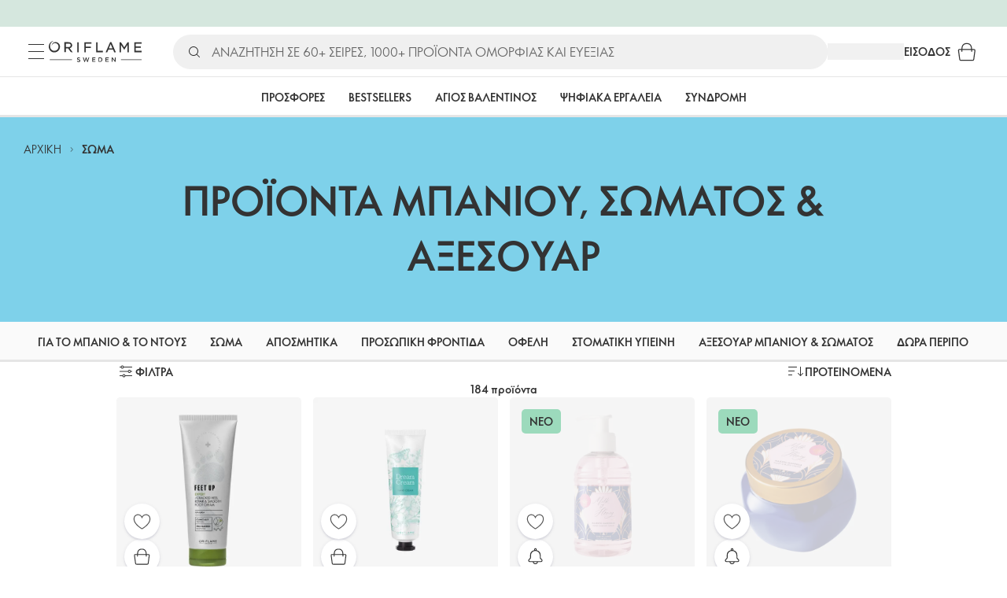

--- FILE ---
content_type: application/javascript
request_url: https://clientapp-cdn.oriflame.com/static/outdated-browser-info/v3.0.1/index.js
body_size: 34810
content:
/*! For license information please see index.js.LICENSE.txt */
(()=>{"use strict";var e={51:e=>{e.exports=function(e){var n=document.createElement("style");return e.setAttributes(n,e.attributes),e.insert(n,e.options),n}},128:e=>{var n={};e.exports=function(e,t){var r=function(e){if(void 0===n[e]){var t=document.querySelector(e);if(window.HTMLIFrameElement&&t instanceof window.HTMLIFrameElement)try{t=t.contentDocument.head}catch(e){t=null}n[e]=t}return n[e]}(e);if(!r)throw new Error("Couldn't find a style target. This probably means that the value for the 'insert' parameter is invalid.");r.appendChild(t)}},449:e=>{e.exports=function(e){var n=[];return n.toString=function(){return this.map(function(n){var t="",r=void 0!==n[5];return n[4]&&(t+="@supports (".concat(n[4],") {")),n[2]&&(t+="@media ".concat(n[2]," {")),r&&(t+="@layer".concat(n[5].length>0?" ".concat(n[5]):""," {")),t+=e(n),r&&(t+="}"),n[2]&&(t+="}"),n[4]&&(t+="}"),t}).join("")},n.i=function(e,t,r,o,i){"string"==typeof e&&(e=[[null,e,void 0]]);var a={};if(r)for(var s=0;s<this.length;s++){var u=this[s][0];null!=u&&(a[u]=!0)}for(var l=0;l<e.length;l++){var c=[].concat(e[l]);r&&a[c[0]]||(void 0!==i&&(void 0===c[5]||(c[1]="@layer".concat(c[5].length>0?" ".concat(c[5]):""," {").concat(c[1],"}")),c[5]=i),t&&(c[2]?(c[1]="@media ".concat(c[2]," {").concat(c[1],"}"),c[2]=t):c[2]=t),o&&(c[4]?(c[1]="@supports (".concat(c[4],") {").concat(c[1],"}"),c[4]=o):c[4]="".concat(o)),n.push(c))}},n}},491:e=>{e.exports=function(e){var n=e[1],t=e[3];if(!t)return n;if("function"==typeof btoa){var r=btoa(unescape(encodeURIComponent(JSON.stringify(t)))),o="sourceMappingURL=data:application/json;charset=utf-8;base64,".concat(r),i="/*# ".concat(o," */");return[n].concat([i]).join("\n")}return[n].join("\n")}},591:e=>{var n=[];function t(e){for(var t=-1,r=0;r<n.length;r++)if(n[r].identifier===e){t=r;break}return t}function r(e,r){for(var i={},a=[],s=0;s<e.length;s++){var u=e[s],l=r.base?u[0]+r.base:u[0],c=i[l]||0,d="".concat(l," ").concat(c);i[l]=c+1;var f=t(d),p={css:u[1],media:u[2],sourceMap:u[3],supports:u[4],layer:u[5]};if(-1!==f)n[f].references++,n[f].updater(p);else{var b=o(p,r);r.byIndex=s,n.splice(s,0,{identifier:d,updater:b,references:1})}a.push(d)}return a}function o(e,n){var t=n.domAPI(n);return t.update(e),function(n){if(n){if(n.css===e.css&&n.media===e.media&&n.sourceMap===e.sourceMap&&n.supports===e.supports&&n.layer===e.layer)return;t.update(e=n)}else t.remove()}}e.exports=function(e,o){var i=r(e=e||[],o=o||{});return function(e){e=e||[];for(var a=0;a<i.length;a++){var s=t(i[a]);n[s].references--}for(var u=r(e,o),l=0;l<i.length;l++){var c=t(i[l]);0===n[c].references&&(n[c].updater(),n.splice(c,1))}i=u}}},656:e=>{e.exports=function(e,n){if(n.styleSheet)n.styleSheet.cssText=e;else{for(;n.firstChild;)n.removeChild(n.firstChild);n.appendChild(document.createTextNode(e))}}},724:e=>{e.exports=function(e,n){return n||(n={}),e?(e=String(e.__esModule?e.default:e),/^['"].*['"]$/.test(e)&&(e=e.slice(1,-1)),n.hash&&(e+=n.hash),/["'() \t\n]|(%20)/.test(e)||n.needQuotes?'"'.concat(e.replace(/"/g,'\\"').replace(/\n/g,"\\n"),'"'):e):e}},731:e=>{var n=new function(){var e=this;this.version="3.3.63npm",this.vsakt={c:"141",f:"143",s:"18.5",e:"141",i:"12",ios:"18.5",samsung:"28",o:"120",e_a:"140",o_a:"90",y:"25.6",v:"7.5",uc:"14.1.0"},this.vsinsecure_below={c:"136",f:"136",s:"11.1.1",e:"130",i:11,ios:"16.5",samsung:"26.0",o:"115",o_a:"84",y:"20",v:"7.0",uc:"13.8.3"},this.vsdefault={c:-3,f:-3,s:-2,e:17,i:11,ios:12,samsung:-3,o:-3,o_a:-3,y:-1,v:-1,uc:-.2,a:535},this.names={c:"Chrome",f:"Firefox",s:"Safari",e:"Edge",i:"Internet Explorer",ios:"iOS",samsung:"Samsung Internet",o:"Opera",o_a:"Opera",e_a:"Edge",y:"Yandex Browser",v:"Vivaldi",uc:"UC Browser",a:"Android Browser",x:"Other",silk:"Silk"},this.get_browser=function(n){n=(n||navigator.userAgent).replace("_",".");var t={n:"x",v:0,t:"other browser",age_years:void 0,no_device_update:!1,available:e.vsakt};function r(e,t){return!!new RegExp(t,"i").test(n)&&e}t.other=r("bot","Pagespeed|pingdom|Preview|ktxn|dynatrace|Ruxit|PhantomJS|Headless|Lighthouse|bot|spider|archiver|transcoder|crawl|checker|monitoring|prerender|screenshot|python-|php|uptime|validator|fetcher|facebook|slurp|google|yahoo|node|mail.ru|github|cloudflare|addthis|thumb|proxy|feed|fetch|favicon|link|http|scrape|seo|page|search console|AOLBuild|Teoma|Expeditor")||r("TV","SMART-TV|SmartTV")||r("niche browser","motorola edge|Comodo.Dragon|OculusBrowser|Falkon|Brave|Classic Browser|Dorado|LBBROWSER|Focus|waterfox|Firefox/56.2|Firefox/56.3|Whale|MIDP|k-meleon|sparrow|wii|Chromium|Puffin|Opera Mini|maxthon|maxton|dolfin|dolphin|seamonkey|opera mini|netfront|moblin|maemo|arora|kazehakase|epiphany|konqueror|rekonq|symbian|webos|PaleMoon|Basilisk|QupZilla|Otter|Midori|qutebrowser|slimjet")||r("mobile without upgrade path or landing page","OPR/44.12.2246|cros|kindle|tizen|silk|blackberry|bb10|RIM|PlayBook|meego|nokia|ucweb|ZuneWP7|537.85.10"),t.embedded=/"QtWebEngine|Teams|Electron/i.test(n),t.mobile=/iphone|ipod|ipad|android|mobile|phone|ios|iemobile/i.test(n),t.discontinued=/netscape|greenbrowser|camino|flot|fennec|galeon|coolnovo/i.test(n);for(var o=[["CriOS.VV","c","ios"],["FxiOS.VV","f","ios"],["Trident.*rv:VV","i","i"],["Trident.VV","i","i"],["UCBrowser.VV","uc","c"],["MSIE.VV","i","i"],["Edge.VV","e","e"],["Edg.VV","e","c"],["EdgA.VV","e_a","c"],["Vivaldi.VV","v","c"],["Android.*OPR.VV","o_a","c"],["OPR.VV","o","c"],["YaBrowser.VV","y","c"],["SamsungBrowser.VV","samsung","c"],["Silk.VV","silk","c"],["Chrome.VV","c","c"],["Firefox.VV","f","f"],[" OS.VV.*Safari","ios","ios"],["Version.VV.*Safari","s","s"],["Safari.VV","s","s"],["Opera.*Version.VV","o"],["Opera.VV","o"]],i="(\\d+\\.?\\d+\\.?\\d*\\.?\\d*)",a=0;a<o.length;a++)if(n.match(new RegExp(o[a][0].replace("VV",i),"i"))){t.n=o[a][1],t.engine=o[a][2];break}if(t.fullv=RegExp.$1,t.v=parseFloat(t.fullv),/windows.nt.5|windows.nt.4|windows.nt.6.0|windows.95|windows.98|os x 10.2|os x 10.3|os x 10.4|os x 10.5/i.test(n)&&(t.no_device_update=!0,t.available={}),"MacIntel"===navigator.platform&&navigator.maxTouchPoints>1&&(n.match(new RegExp("Version."+i,"i")),t.n="ios",t.engine="ios",t.fullv=RegExp.$1,t.v=parseFloat(t.fullv)),/iphone|ipod|ipad|ios/i.test(n)){n.match(new RegExp("OS."+i,"i")),t.n="ios",t.fullv=RegExp.$1,t.v=parseFloat(t.fullv),t.engine="ios";var s=e.available_ios(n,t.v);s<12&&11===Math.round(t.v)&&(s=12),t.available={ios:s},parseFloat(t.available.ios)<15&&(t.no_device_update=!0)}if(/windows.nt.5.1|windows.nt.5.2|windows.nt.6.0/i.test(n)&&(t.available={c:49.9,f:52.9},t.no_device_update=!0),/os x 10.6/i.test(n)&&(t.available={s:"5.1.10",c:49.9,f:48},t.no_device_update=!0),/os x 10.7|os x 10.8/i.test(n)&&(t.available={s:"6.2.8",c:49.9,f:48},t.no_device_update=!0),/os x 10.9/i.test(n)&&(t.available.s="9.1.3"),/os x 10.10/i.test(n)&&(t.available.s="10.1.2"),n.indexOf("Android")>-1&&"s"===t.n){var u=parseInt((/WebKit\/([0-9]+)/i.exec(n)||0)[1],10)||2e3;u<=534&&(t.n="a",t.fullv=t.v=u,t.is_insecure=!0)}t.t=e.names[t.n]+" "+t.v,t.is_supported=t.is_latest=e.vsakt[t.n]?e.less(t.fullv,e.vsakt[t.n])<=0:void 0,t.vmaj=Math.round(t.v),t.is_insecure=t.is_insecure||!e.vsinsecure_below[t.n]?void 0:1===e.less(t.fullv,e.vsinsecure_below[t.n]),["f:115","f:128","f:140","c:138","c:132","c:140","e:140"].indexOf(t.n+":"+t.vmaj)>-1&&(t.is_supported=!0,t.is_insecure=!1,t.esr=!0),"ios"===t.n&&t.v>=15&&(t.is_supported=!0),"a"!==t.n&&"x"!==t.n||(t.t=e.names[t.n]),"e"===t.n&&(t.t=e.names[t.n]+" "+t.vmaj,t.is_supported=1!=e.less(t.fullv,"18.15063")),t.n in["c","f","o","e"]&&e.less(t.fullv,parseFloat(e.vsakt[t.n])-1)<=0&&(t.is_supported=!0);var l={f:7,c:8,o:8,i:1,e:1,s:1};return l[t.n]&&(t.age_years=Math.round((e.vsakt[t.n]-t.v)/l[t.n]*10)/10||0),t.engine&&(n.match(new RegExp({e:"Edge.VV",c:"Chrome.VV",f:"Firefox.VV",s:"Version.VV",i:"MSIE.VV",ios:" OS.VV"}[t.engine].replace("VV",i),"i")),t.engine_version=parseFloat(RegExp.$1)),t},this.semver=function(e){if(n=e,null!=(t=Array)&&"undefined"!=typeof Symbol&&t[Symbol.hasInstance]?t[Symbol.hasInstance](n):n instanceof t)return e;var n,t,r=(e+".0.0.0").split(".");return[parseInt(r[0])||0,parseInt(r[1])||0,parseInt(r[2])||0,parseInt(r[3])||0]},this.less=function(n,t){n=e.semver(n),t=e.semver(t);for(var r=0;;r++){if(r>=n.length)return r>=t.length?0:1;if(r>=t.length)return-1;var o=t[r]-n[r];if(o)return o>0?1:-1}},this.available_ios=function(e,n){var t=Math.max(window.screen.height,window.screen.width),r=window.devicePixelRatio;return/ipad/i.test(e)?1024==t&&2==r?10:1112==t||1366==t?15:1024==t&&n<6?5:9:1==r?6:t>=812&&3==r||t>=812&&3==r?16:3==r||736==t||667==t?15:568==t?10:480==t?7:6}};window.$bu_getBrowser=n.get_browser,e.exports=function(e,r){var o,i=window.navigator,a=(e=window._buorgres=e||{}).l||(i.languages?i.languages[0]:null)||i.language||i.browserLanguage||i.userLanguage||document.documentElement.getAttribute("lang")||"en";e.llfull=a.replace("_","-").toLowerCase().substr(0,5),e.ll=e.llfull.substr(0,2),e.domain=void 0!==e.domain?e.domain:(/file:/.test(location.href)?"https:":"")+"//browser-update.org",e.apiver=e.api||e.c||-1,e.jsv=n.version;var s=e.apiver<2018&&{i:10,f:11,o:21,s:8,c:30}||{},u=e.notify||e.vs||{};0!==u.e&&(u.e=u.e||u.i),u.i=u.i||u.e;var l=e.required||{};for(o in 0!==l.e&&(l.e=l.e||l.i),l.i||(l.i=l.e,n.vsakt.i=n.vsakt.e),n.vsdefault)u[o]&&(n.less(u[o],0)>=0?l[o]=parseFloat(n.vsakt[o])+parseFloat(u[o])+.01:l[o]=parseFloat(u[o])+.01),o in l&&null!=l[o]||(l[o]=n.vsdefault[o]),n.less(l[o],0)>=0&&(l[o]=parseFloat(n.vsakt[o])+parseFloat(l[o])),s[o]&&1===n.less(l[o],s[o])&&(l[o]=s[o]);l.ios=l.ios||l.s,l.i<79&&l.i>65&&(l.i=l.i-60),l.e<79&&l.e>65&&(l.e=l.e-60),e.required=l,e.reminder=e.reminder<.1?0:e.reminder||168,e.reminderClosed=e.reminderClosed<1?0:e.reminderClosed||168,e.onshow=e.onshow||function(e){},e.onclick=e.onclick||function(e){},e.onclose=e.onclose||function(e){},e.pageurl=e.pageurl||location.hostname||"x",e.newwindow=!1!==e.newwindow,e.test=r||e.test||"#test-bu"===location.hash||!1,e.ignorecookie=e.ignorecookie||"#ignorecookie-bu"===location.hash,e.reasons=[],e.hide_reasons=[],e.notified=function(e){var t=e.browser=n.get_browser(e.override_ua);return e.is_below_required=l[t.n]&&1===n.less(t.fullv,l[t.n]),!1!==t.other&&e.hide_reasons.push("is other browser:"+t.other),!1!==t.embedded&&e.hide_reasons.push("is embedded browser:"+t.embedded),t.esr&&!e.notify_esr&&e.hide_reasons.push("Extended support (ESR)"),t.mobile&&!1===e.mobile&&e.hide_reasons.push("do not notify mobile"),t.is_latest&&e.hide_reasons.push("is latest version of the browser"),t.no_device_update&&e.hide_reasons.push("no device update"),e.is_below_required&&e.reasons.push("below required"),(e.insecure||e.unsecure)&&t.is_insecure&&e.reasons.push("insecure"),e.unsupported&&!t.is_supported&&e.reasons.push("no vendor support"),!(e.hide_reasons.length>0)&&e.reasons.length>0}(e),e.already_shown=document.cookie.indexOf("browserupdateorg=pause")>-1&&!e.ignorecookie,(e.test||e.notified&&!e.already_shown)&&(e.setCookie=function(e){document.cookie="browserupdateorg=pause; expires="+new Date((new Date).getTime()+36e5*e).toGMTString()+"; path=/; SameSite=Lax"+(/https:/.test(location.href)?"; Secure":"")},e.already_shown&&(e.ignorecookie||e.test)&&e.setCookie(-10),e.reminder>0&&e.setCookie(e.reminder),e.nomessage?e.onshow(e):t())};var t=function(){var e=window._buorgres,n=$bu_getBrowser(),t=e.burl||"http"+(/MSIE/i.test(navigator.userAgent)?"":"s")+"://browser-update.org/";e.url||(e.url=t+(e.l&&e.l+"/"||"")+"update-browser.html"+(e.test?"?force_outdated=true":"")+"#"+e.jsv+":"+e.pageurl),e.url_permanent_hide=e.url_permanent_hide||"#";var r,o={en:{msg:"Your web browser ({brow_name}) is out of date.",msgmore:"Update your browser for more security, speed and the best experience on this site.",bupdate:"Update browser",bignore:"Ignore",remind:"You will be reminded in {days} days.",bnever:"Never show again",insecure:"Your web browser ({brow_name}) has a serious security vulnerability!"},ar:{msg:"متصفح الإنترنت الخاص بك ({brow_name}) غير مُحدّث.",msgmore:"قم بتحديث المتصفح الخاص بك لمزيد من الأمان والسرعة ولأفضل تجربة على هذا الموقع.",bupdate:"تحديث المتصفح",bignore:"تجاهل",remind:"سيتم تذكيرك في غضون {days} أيام.",bnever:"لا تظهر مرة أخرى"},bg:{msg:"Вашият уеб браузър ({brow_name}) е остарял.",msgmore:"Актуализирайте браузъра си за повече сигурност, бързина и най-доброто изживяване на този сайт.",bupdate:"Актуализиране на браузъра",bignore:"игнорирай",remind:"Ще ви бъде напомнено след {days} дни.",bnever:"Никога повече да не се показва"},ca:{msg:"El teu navegador ({brow_name}) està desactualitzat.",msgmore:"Actualitzeu el vostre navegador per obtenir més seguretat, velocitat i una millor experiència en aquest lloc.",bupdate:"Actualitza el navegador",bignore:"Ignorar",remind:"T'ho recordarem d'aquí a {days} dies.",bnever:"No ho tornis a mostrar"},cs:{msg:"Váš prohlížeč ({brow_name}) je zastaralý.",msgmore:"Aktualizujte prohlížeč pro lepší zabezpečení, rychlost a nejlepší zážitek z tohoto webu.",bupdate:"Aktualizovat prohlížeč",bignore:"Ignorovat",remind:"Znovu budete upozorněni za {days} dnů.",bnever:"Již nezobrazovat"},cy:{msg:"Mae eich porwr gwe ({brow_name}) angen ei ddiweddaru.",msgmore:"Diweddarwch eich porwr i gael mwy o ddiogelwch, cyflymder a'r profiad gorau ar y safle hwn.",bupdate:"Diweddaru porwr",bignore:"Anwybyddu",remind:"Byddwn yn eich atgoffa mewn {days} diwrnod.",bnever:"Peidiwch â dangos eto"},da:{msg:"Din web browser ({brow_name}) er forældet",msgmore:"Opdater din browser for mere sikkerhed, hastighed og den bedste oplevelse på denne side.",bupdate:"Opdater browser",bignore:"Ignorer",remind:"Du vil blive påmindet om {days} dage.",bnever:"Vis aldrig igen"},de:{msg:"Ihr Webbrowser ({brow_name}) ist veraltet.",msgmore:"Aktualisieren Sie Ihren Browser für mehr Sicherheit, Geschwindigkeit und den besten Komfort auf dieser Seite.",bupdate:"Browser aktualisieren",bignore:"Ignorieren",remind:"Sie werden in {days} Tagen wieder erinnert.",bnever:"Nie wieder anzeigen",insecure:"Ihr Webbrowser ({brow_name}) hat eine ernsthafte Sicherheitslücke!"},el:{msg:"Το πρόγραμμα περιήγησής σας ({brow_name}) είναι απαρχαιωμένο.",msgmore:"Ενημερώστε το πρόγραμμα περιήγησής σας για περισσότερη ασφάλεια, ταχύτητα και την καλύτερη εμπειρία σ' αυτόν τον ιστότοπο.",bupdate:"Ενημερώστε το πρόγραμμα περιήγησης",bignore:"Αγνοήστε",remind:"Θα σας το υπενθυμίσουμε σε {days} ημέρες.",bnever:"Να μην εμφανιστεί ξανά"},es:{msg:"Su navegador web ({brow_name}) está desactualizado.",msgmore:"Actualice su navegador para obtener más seguridad, velocidad y para disfrutar de la mejor experiencia en este sitio.",bupdate:"Actualizar navegador",bignore:"Ignorar",remind:"Se le recordará en {days} días.",bnever:"No mostrar de nuevo"},et:{msg:"Teie veebilehitseja ({brow_name}) on vananenud.",msgmore:"Veebilehitseja uuendamisega kaasneb nii parem turvalisus, kiirus kui ka kasutusmugavus.",bupdate:"Uuenda veebilehitsejat",bignore:"Eira",remind:"Uus meeldetuletus {days} päeva pärast.",bnever:"Ära kunagi enam näita"},fa:{msg:"مرورگر شما ({brow_name}) قدیمی است.",msgmore:"برای ایمنی، سرعت و تجربه بهتر مرورگر خود را به‌روز کنید.",bupdate:"به‌روزرسانی مرورگر",bignore:"نادیده گرفتن",remind:"به شما تا {days} روز دیگر دوباره یاد‌آوری خواهد شد.",bnever:"هرگز نمایش نده"},fi:{msg:"Selaimesi ({brow_name}) on vanhentunut.",msgmore:"Päivitä selaimesi saadaksesi tietoturvapäivityksiä, nopeutta sekä parhaan käyttökokemuksen sivustolla.",bupdate:"Päivitä selain",bignore:"Ohita",remind:"Saat uuden muistutuksen {days} päivän päästä.",bnever:"Älä näytä uudestaan"},fr:{msg:"Votre navigateur Web ({brow_name}) n'est pas à jour.",msgmore:"Mettez à jour votre navigateur pour plus de sécurité et de rapidité et une meilleure expérience sur ce site.",bupdate:"Mettre à jour le navigateur",bignore:"Ignorer",remind:"Vous serez rappelé dans {days} jours.",bnever:"Ne plus afficher"},gl:{msg:"Tá an líonléitheoir agat ({brow_name}) as dáta.",msgmore:"Actualiza o teu navegador para obter máis seguridade, rapidez e mellor experiencia neste sitio.",bupdate:"Actualizar navegador web",bignore:"Ignorar",remind:"Lembraralle en {days} días.",bnever:"Non volver mostrar máis"},he:{msg:"דפדפן ({brow_name}) שלך אינו מעודכן.",msgmore:"עדכן/י את הדפדפן שלך לשיפור האבטחה והמהירות וכדי ליהנות מהחוויה הטובה ביותר באתר זה.",bupdate:"עדכן דפדפן",bignore:"התעלם",remind:"תקבל/י תזכורת בעוד  {days} ימים.",bnever:"אל תציג שוב"},hi:{msg:"आपका वेब ब्राउज़र ({brow_name}) पुराना है।",msgmore:"इस साइट पर अधिक सुरक्षा, गति और सर्वोत्तम अनुभव करने के लिए अपने ब्राउज़र को अपडेट करें ।",bupdate:"ब्राउज़र अपडेट करें",bignore:"नजरअंदाज करें",remind:"आपको {days} दिनों में याद दिलाया जाएगा।",bnever:"फिर कभी मत दिखाना"},hu:{msg:"Az Ön webböngészője ({brow_name}) elavult.",msgmore:"Frissítse böngészőjét a nagyobb biztonság, sebesség és élmény érdekében!",bupdate:"Böngésző frissítése",bignore:"Mellőzés",remind:"Újra emlékeztetünk {days} napon belül.",bnever:"Ne mutassa többet"},id:{msg:"Peramban web ({brow_name}) Anda sudah usang.",msgmore:"Perbarui peramban Anda untuk pengalaman terbaik, lebih aman, dan cepat di situs ini.",bupdate:"Perbarui peramban",bignore:"Abaikan",remind:"Anda akan diingatkan kembali dalam {days} hari.",bnever:"Jangan pernah tampilkan lagi"},it:{msg:"Il tuo browser ({brow_name}) non è aggiornato.",msgmore:"Aggiorna il browser per una maggiore sicurezza, velocità e la migliore esperienza su questo sito.",bupdate:"Aggiorna browser",bignore:"Ignora",remind:"Riceverai un promemoria tra {days} giorni.",bnever:"Non mostrare di nuovo"},ja:{msg:"お使いのブラウザ（{brow_name}）は最新版ではありません。",msgmore:"セキュリティ、スピード、そしてこのサイトでの最良の体験のためにお使いのブラウザを更新してください。",bupdate:"ブラウザを更新する",bignore:"無視する",remind:"{days} 日後にもう一度お知らせします。",bnever:"次回から表示しない"},ko:{msg:"귀하의 웹 브라우저({brow_name})는 오래되었습니다.",msgmore:"이 사이트에서 보안, 속도와 최상의 경험을 얻으려면 브라우저를 업데이트하십시오.",bupdate:"브라우저 업데이트하기",bignore:"무시하기",remind:"{days}일 후에 알려 드립니다.",bnever:"다시 표시하지 않기"},lt:{msg:"Jūsų naršyklė ({brow_name}) yra pasenusi.",msgmore:"Atsinaujinkite savo naršyklę norėdami gauti daugiau saugumo, greičio ir pačių geriausių patirčių šioje svetainėje.",bupdate:"Atnaujinti naršyklę",bignore:"Nepaisyti",remind:"Jums bus priminta po {days} dienų.",bnever:"Daugiau niekada nerodyti"},lv:{msg:"Jūsu pārlūkprogramma ({brow_name}) ir novecojusi.",msgmore:"Atjaunojiet savu pārlūkprogrammu lielākai drošībai, ātrumam un labākai pieredzei ar šo vietni.",bupdate:"Atjaunināt pārlūkprogrammu",bignore:"Ignorēt",remind:"Jums tiks parādīts atgādinājums pēc {days} dienām.",bnever:"Vairs nerādīt"},ms:{msg:"Pelayar web anda ({brow_name}) sudah lapuk.",msgmore:"Kemas kini pelayar anda untuk lebih keselamatan, kelajuan dan pengalaman terbaik di laman web ini.",bupdate:"Kemas kini pelayar",bignore:"Abaikan",remind:"Anda akan diingatkan dalam {days} hari.",bnever:"Jangan tunjukkan lagi"},nl:{msg:"Uw webbrowser ({brow_name}) is verouderd.",msgmore:"Update uw browser voor meer veiligheid, snelheid en om deze site optimaal te kunnen gebruiken.",bupdate:"Browser updaten",bignore:"Negeren",remind:"We zullen u er in {days} dagen aan herinneren.",bnever:"Nooit meer tonen"}};o.no=o.nn=o.nb={msg:"Nettleseren din ({brow_name}) er utdatert.",msgmore:"Oppdater nettleseren din for økt sikkerhet, hastighet og den beste opplevelsen på dette nettstedet.",bupdate:"Oppdater nettleser",bignore:"Ignorer",remind:"Du vil få en påminnelse om {days} dager.",bnever:"Aldri vis igjen"},o.pl={msg:"Twoja przeglądarka ({brow_name}) jest nieaktualna.",msgmore:"Zaktualizuj przeglądarkę, by korzystać z tej strony bezpieczniej, szybciej i po prostu sprawniej.",bupdate:"Aktualizuj przeglądarkę",bignore:"Ignoruj",remind:"Przypomnimy o tym za {days} dni.",bnever:"Nie pokazuj więcej"},o.pt={msg:"Seu navegador da web ({brow_name}) está desatualizado.",msgmore:"Atualize seu navegador para ter mais segurança e velocidade, além da melhor experiência neste site.",bupdate:"Atualizar navegador",bignore:"Ignorar",remind:"Você será relembrado em {days} dias.",bnever:"Não mostrar novamente"},o.ro={msg:"Browserul tău ({brow_name}) nu este actualizat.",msgmore:"Actualizează browserul pentru o mai mare siguranță, viteză și cea mai bună experiență pe acest site.",bupdate:"Actualizează browser",bignore:"Ignoră",remind:"Ți se va reaminti peste {days} zile.",bnever:"Nu mai arăta"},o.ru={msg:"Ваш браузер ({brow_name}) устарел.",msgmore:"Обновите ваш браузер для повышения уровня безопасности, скорости и комфорта использования этого сайта.",bupdate:"Обновить браузер",bignore:"Игнорировать",remind:"Вы получите напоминание через {days} дней.",bnever:"Больше не показывать "},o.sk={msg:"Váš internetový prehliadač ({brow_name}) je zastaraný.",msgmore:"Pre väčšiu bezpečnosť, rýchlosť a lepšiu skúsenosť s touto stránkou si aktualizujte svoj prehliadač.",bupdate:"Aktualizovať prehliadač",bignore:"Ignorovať",remind:"Bude vám to pripomenuté o {days} dní.",bnever:"Už nikdy viac neukazovať"},o.sl={msg:"Vaš spletni brskalnik ({brow_name}) je zastarel.",msgmore:"Posodobite svoj brskalnik za dodatno varnost, hitrost in najboljšo izkušnjo na tem spletnem mestu.",bupdate:"Posodobi brskalnik",bignore:"Prezri",remind:"Opomnik boste prejeli čez toliko dni: {days}.",bnever:"Ne prikaži več"},o.sq={msg:"Shfletuesi juaj ({brow_name}) është i vjetruar.",msgmore:"Përditësoni shfletuesin tuaj për më tepër siguri, shpejtësi dhe për më të mirin e funksionimeve në këtë sajt.",bupdate:"Përditëso shfletuesin",bignore:"Shpërfille",remind:"Do t’ju rikujtohet pas {days} ditësh.",bnever:"Mos e shfaq kurrë më"},o.sr={msg:"Vaš pretraživač ({brow_name}) je zastareo.",msgmore:"Ima poznate sigurnosne probleme i najverovatnije neće prikazati sve funkcionalnisti ovog i drugih sajtova.",bupdate:"Nadogradi pretraživač",bignore:"Ignorisi",remind:"Zaboravićete za {days} dana.",bnever:"Ne prikazuj opet"},o.sv={msg:"Din webbläsare ({brow_name}) är föråldrad. ",msgmore:"Uppdatera din webbläsare för mer säkerhet, hastighet och den bästa upplevelsen på den här sajten. ",bupdate:"Uppdatera webbläsaren",bignore:"Ignorera",remind:"Du får en påminnelse om {days} dagar.",bnever:"Visa aldrig igen"},o.th={msg:"เว็บเบราว์เซอร์ของคุณ ({brow_name}) ล้าสมัยแล้ว",msgmore:"อัปเดทเบราว์เซอร์เพื่อเพิ่มความปลอดภัย, ความเร็ว และประสบการณ์ที่ดีที่สุดบนเว็บไซต์นี้",bupdate:"อัปเดทเบราว์เซอร์",bignore:"ข้าม",remind:"คุณจะได้รับการแจ้งเตือนใน {days} วัน",bnever:"ไม่ต้องแสดงอีก"},o.tr={msg:"Web tarayıcınız ({brow_name}) güncel değil.",msgmore:"Daha fazla güvenlik ve hız ile bu sitede en iyi deneyim için tarayıcınızı güncelleyin.",bupdate:"Tarayıcıyı güncelle",bignore:"Yok say",remind:"{days} gün sonra bir hatırlatma alacaksınız.",bnever:"Bir daha gösterme"},o.uk={msg:"Ваш браузер ({brow_name}) застарілий.",msgmore:"Оновіть свій браузер для більшої безпеки, швидкості та повноцінної роботи цього сайту.",bupdate:"Оновити браузер",bignore:"Пропустити",remind:"Ви отримаєте нагадування через {days} днів.",bnever:"Більше не показувати"},o.uz={msg:"Sizning ({brow_name}) veb-brauzeringiz eskirgan",msgmore:"Xavfsizlik, tezkorlik va ushbu sayt imkoniyatlaridan to`liq foydalanish uchun brauzeringizni yangilang.",bupdate:"Brauzeringizni yangilang",bignore:"E’tibor bermaslik",remind:"Sizga {days} kundan so`ng eslatammiz.",bnever:"Hech qachon qayta ko'rsatmang"},o.vi={msg:"Trình duyệt web của bạn ({brow_name}) đã lỗi thời.",msgmore:"Cập nhật trình duyệt của bạn để có thêm bảo mật, tốc độ và trải nghiệm tốt nhất trên trang web này.",bupdate:"Cập nhật trình duyệt",bignore:"Bỏ qua",remind:"Bạn sẽ được nhắc nhở sau {days} ngày.",bnever:"Không bao giờ hiển thị lại"},o.zh={msg:"您的网页浏览器（{brow_name}）已过期。",msgmore:"更新您的浏览器，以便在该网站上获得更安全、更快速和最好的体验。",bupdate:"更新浏览器",bignore:"忽略",remind:"会在{days}天后提醒您。",bnever:"不再显示"},o["zh-tw"]=o["zh-hans-cn"]={msg:"您的網路瀏覽器（{brow_name}）已過舊。",msgmore:"更新您的瀏覽器以獲得更佳的安全性、速度以及在此網站的最佳體驗。",bupdate:"更新瀏覽器",bignore:"忽略",remind:"您將在 {days} 天後收到提醒。",bnever:"不要再顯示"};var i=e["text_for_"+n.n+"_in_"+e.ll]||e["text_for_"+n.n]||e["text_"+e.llfull]||e["text_in_"+e.ll]||e["text_"+e.ll]||e.text;if(o=r=o[e.llfull]||o[e.ll]||o.en,i)if("string"==typeof i)o=r=i;else for(var a in i)r[a]=i[a];e.browser.is_insecure&&r.insecure&&(r.msg=r.insecure),r.msg&&(o='<b class="buorg-mainmsg">'+o.msg+'</b> <span class="buorg-moremsg">'+o.msgmore+'</span> <span class="buorg-buttons"><a{up_but}>'+o.bupdate+"</a> <a{ignore_but}>"+o.bignore+"</a></span>");var s="";e.newwindow&&(s=' target="_blank" rel="noopener"');var u=e.div=document.createElement("div");u.id=u.className="buorg";var l="<style>.buorg-icon {width: 22px; height: 16px; vertical-align: middle; position: relative; top: -0.05em; display: inline-block; background: no-repeat 0px center url(https://browser-update.org/static/img/small/"+n.n+".png);}</style>",c="<style>.buorg {position:absolute;position:fixed;z-index:111111; width:100%; top:0px; left:0px; border-bottom:1px solid #A29330; text-align:center;  color:#000; background-color: #fff8ea; font: 18px Calibri,Helvetica,sans-serif; box-shadow: 0 0 5px rgba(0,0,0,0.2);animation: buorgfly 1s ease-out 0s;}.buorg-pad { padding: 9px;  line-height: 1.7em; }.buorg-buttons { display: block; text-align: center; }#buorgig,#buorgul,#buorgpermanent { color: #fff; text-decoration: none; cursor:pointer; box-shadow: 0 0 2px rgba(0,0,0,0.4); padding: 1px 10px; border-radius: 4px; font-weight: normal; background: #5ab400;    white-space: nowrap;    margin: 0 2px; display: inline-block;}#buorgig { background-color: #edbc68;}@media only screen and (max-width: 700px){.buorg div { padding:5px 12px 5px 9px; line-height: 1.3em;}}@keyframes buorgfly {from {opacity:0;transform:translateY(-50px)} to {opacity:1;transform:translateY(0px)}}.buorg-fadeout {transition: visibility 0s 8.5s, opacity 8s ease-out .5s;}</style>";!r.msg||"ar"!=e.ll&&"he"!=e.ll&&"fa"!=e.ll||(c+="<style>.buorg {direction:RTL; unicode-bidi:embed;}</style>"),!r.msg&&o.indexOf&&-1!==o.indexOf("%s")?(o=function(){for(var e=arguments,n=e[0],t=1;t<e.length;++t)n=n.replace(/%s/,e[t]);return n}(o,n.t,' id="buorgul" href="'+e.url+'"'+s),l+="<style>.buorg {position:absolute;position:fixed;z-index:111111; width:100%; top:0px; left:0px; border-bottom:1px solid #A29330; text-align:left; cursor:pointer; color:#000; font: 13px Arial,sans-serif;color:#000;}.buorg div { padding:5px 36px 5px 40px; }.buorg>div>a,.buorg>div>a:visited{color:#E25600; text-decoration: underline;}#buorgclose{position:absolute;right:6px;top:0px;height:20px;width:12px;font:18px bold;padding:0;}#buorga{display:block;}@media only screen and (max-width: 700px){.buorg div { padding:5px 15px 5px 9px; }}</style>",u.innerHTML="<div>"+o+'<div id="buorgclose"><a id="buorga">&times;</a></div></div>'+l,e.addmargin=!0):("bottom"===e.style?c+="<style>.buorg {bottom:0; top:auto; border-top:1px solid #A29330; } @keyframes buorgfly {from {opacity:0;transform:translateY(50px)} to {opacity:1;transform:translateY(0px)}}</style>":"corner"===e.style?c+="<style> .buorg { text-align: left; width:300px; top:50px; right:50px; left:auto; border:1px solid #A29330; } .buorg-buttons, .buorg-mainmsg, .buorg-moremsg { display: block; } .buorg-buttons a {margin: 4px 2px;} .buorg-icon {display: none;}</style>":e.addmargin=!0,o=o.replace("{brow_name}",n.t).replace("{up_but}",' id="buorgul" href="'+e.url+'"'+s).replace("{ignore_but}",' id="buorgig" role="button" tabindex="0"'),u.innerHTML='<div class="buorg-pad" role="status" aria-live="polite"><span class="buorg-icon"> </span>'+o+"</div>"+l+c),e.text=o,e.container?(e.container.appendChild(u),e.addmargin=!1):document.body.insertBefore(u,document.body.firstChild);var d=document.getElementById("buorgul");if(d&&(d.onclick=function(n){u.onclick=null,e.onclick(e),e.noclose||(e.setCookie(e.reminderClosed),e.noclose||(u.style.display="none",e.addmargin&&!1!==e.shift_page_down&&(f.style.marginTop=e.bodymt)))}),i||(u.style.cursor="pointer",u.onclick=function(){e.newwindow?window.open(e.url,"_blank"):window.location.href=e.url,e.setCookie(e.reminderClosed),e.onclick(e)}),e.addmargin&&!1!==e.shift_page_down){var f=document.getElementsByTagName("html")[0]||document.body;e.bodymt=f.style.marginTop,f.style.marginTop=u.clientHeight+"px"}var p=document.getElementById("buorga")||document.getElementById("buorgig");if(p&&(p.onclick=function(n){return u.onclick=null,e.onclose(e),e.addmargin&&!1!==e.shift_page_down&&(f.style.marginTop=e.bodymt),e.setCookie(e.reminderClosed),!e.no_permanent_hide&&r.bnever&&r.remind?(e.div.innerHTML='<div class="buorg-pad"><span class="buorg-moremsg">'+(e.reminderClosed>24?r.remind.replace("{days}",Math.round(e.reminderClosed/24)):"")+'</span> <span class="buorg-buttons"><a id="buorgpermanent" role="button" tabindex="0" href="'+e.url_permanent_hide+'"'+s+">"+r.bnever+"</a></span></div>"+l+c,u.className="buorg buorg-fadeout",document.getElementById("buorgpermanent").onclick=function(n){e.setCookie(8760),e.div.style.display="none"},e.div.style.opacity=0,e.div.style.visibility="hidden",!1):(e.div.style.display="none",!1)},(e.noclose||0==e.reminderClosed)&&p.parentNode.removeChild(p)),e.onshow(e),e.test&&!e.dont_show_debuginfo){var b=document.createElement("script");b.src=e.domain+"/update.test.js",document.body.appendChild(b)}}},739:(e,n,t)=>{t.d(n,{A:()=>f});var r=t(491),o=t.n(r),i=t(449),a=t.n(i),s=t(724),u=t.n(s),l=new URL(t(946),t.b),c=a()(o()),d=u()(l);c.push([e.id,`#buorg {\n  height: 65px;\n  background-color: rgba(245, 245, 245, 0.9);\n  box-shadow: 0px 3px 6px rgba(0,0,0,0.10196);\n  border: none;\n}\n\nbody .buorg-pad {\n  display: flex;\n  align-items: center;\n  justify-content: space-between;\n  flex-wrap: nowrap;\n  padding: 0;\n}\n\nbody .buorg-pad .buorg-icon {\n  display: none;\n}\n\nbody .buorg-mainmsg,\nbody .buorg-moremsg {\n  display: flex;\n  flex-basis: 40%;\n  flex-grow: 1;\n  color: #333333;\n  white-space: nowrap;\n  letter-spacing: 0px;\n  font: normal normal 14px/65px SansOri;\n}\n\nbody .buorg-mainmsg {\n  justify-content: flex-end;\n  font-weight: bold;\n  padding-right: 7px;\n}\n\nbody .buorg-moremsg {\n  justify-content: flex-start;\n}\n\nbody .buorg-buttons {\n  flex-basis: 254px;\n  display: flex;\n  align-items: center;\n  justify-content: space-between;\n}\n\nbody #buorgul {\n  display: flex;\n  justify-content: center;\n  align-items: center;\n  width: 128px;\n  height: 35px;\n  margin: 0;\n  background: #68bb93 0% 0% no-repeat padding-box;\n  border-radius: 18px;\n  box-sizing: border-box;\n  box-shadow: none;\n  font: normal normal bold 14px/35px SansOri;\n  letter-spacing: 0px;\n}\n\nbody #buorgig {\n  border: none;\n  height: 23px;\n  width: 23px;\n  padding: 0;\n  margin: 0;\n  box-shadow: none;\n  box-sizing: border-box;\n  margin-right: 40px;\n  overflow: hidden;\n  color: transparent;\n  background: url(${d})\n    no-repeat center center;\n  -webkit-user-select: none;\n     -moz-user-select: none;\n          user-select: none;\n}\n\nbody #buorgig > svg {\n  padding: 0;\n  height: 100%;\n  width: 100%;\n}\nbody .buorg-test {\n  display: none;\n}\n\n@media (max-width: 900px) {\n  body .buorg-pad {\n    margin: 15px 45px;\n  }\n}\n@media (max-width: 900px) {\n  body #buorg {\n    height: -moz-fit-content;\n    height: fit-content;\n  }\n\n  body .buorg-pad {\n    max-height: 131px;\n    flex-direction: column;\n    flex-wrap: wrap;\n  }\n  body .buorg div {\n    padding: 0;\n  }\n\n  body .buorg-mainmsg,\n  body .buorg-moremsg {\n    padding: 1px 2px;\n    white-space: normal;\n    font-size: 12px;\n    line-height: 17px;\n    letter-spacing: 0;\n  }\n\n  body #buorgig {\n    position: fixed;\n    margin: 0;\n    top: 13px;\n    right: 10px;\n  }\n\n  body .buorg-buttons {\n    margin-top: 15px;\n    flex-basis: 50%;\n  }\n}\n\n/* IE support  - Flex box doesn't work properly*/\n@media screen and (min-width: 0\\0) and (min-resolution: +72dpi) {\n  body .buorg-pad {\n    display: block;\n    position: relative;\n    min-width: 1100px;\n    width: 100%;\n    height: 100%;\n    text-align: right;\n    white-space: nowrap;\n  }\n\n  body .buorg-mainmsg,\n  body .buorg-moremsg {\n    display: inline-block;\n    box-sizing: border-box;\n    padding: 0;\n    width: 40.7%;\n  }\n\n  body .buorg-mainmsg {\n    text-align: right;\n  }\n\n  body .buorg-moremsg {\n    text-align: left;\n  }\n\n  body .buorg-buttons {\n    position: relative;\n    display: inline-block;\n    width: 18.59%;\n    max-width: 254px;\n    min-width: 150px;\n    height: 100%;\n    text-align: right;\n  }\n\n  body #buorgul {\n    position: absolute;\n    display: inline-block;\n    margin: 0;\n    width: 128px;\n    height: 35px;\n    padding-top: 2px;\n    text-align: center;\n  }\n\n  body #buorgig {\n    display: inline-block;\n    height: 23px;\n    transform: translateY(30%);\n  }\n}\n\n@media screen and (min-width: 0\\0) and (min-resolution: +72dpi) and (max-width: 1240px) {\n  body .buorg-mainmsg,\n  body .buorg-moremsg {\n    transform: translateX(-12%);\n  }\n}\n\n@media screen and (min-width: 0\\0) and (min-resolution: +72dpi) and (max-width: 900px) {\n  body .buorg-pad {\n    display: relative;\n    width: 100%;\n    min-width: 444px;\n    top: 0;\n    left: 0;\n    margin: 0;\n    padding: 0;\n    text-align: center;\n  }\n\n  body .buorg-mainmsg,\n  body .buorg-moremsg {\n    display: block;\n    width: 100%;\n    text-align: center;\n    padding-left: 45px;\n    padding-right: 45px;\n    transform: translateX(0);\n  }\n\n  body .buorg-mainmsg {\n    margin-top: 16px;\n  }\n  body .buorg-buttons {\n    position: absolute;\n    display: block;\n    top: 0;\n    left: 0;\n    margin: 0;\n    height: 131px;\n    width: 100%;\n    max-width: 100%;\n  }\n\n  body #buorgul {\n    position: absolute;\n    top: 50%;\n    left: 50%;\n    transform: translateX(-50%);\n  }\n\n  body #buorgig {\n    position: absolute;\n    top: 0;\n    transform: translateY(-10px);\n  }\n}\n`,"",{version:3,sources:["webpack://./../../packages/outdated-browser-info/dist/esm/index.css"],names:[],mappings:"AAAA;EACE,YAAY;EACZ,0CAA0C;EAC1C,2CAAiC;EACjC,YAAY;AACd;;AAEA;EACE,aAAa;EACb,mBAAmB;EACnB,8BAA8B;EAC9B,iBAAiB;EACjB,UAAU;AACZ;;AAEA;EACE,aAAa;AACf;;AAEA;;EAEE,aAAa;EACb,eAAe;EACf,YAAY;EACZ,cAAc;EACd,mBAAmB;EACnB,mBAAmB;EACnB,qCAAqC;AACvC;;AAEA;EACE,yBAAyB;EACzB,iBAAiB;EACjB,kBAAkB;AACpB;;AAEA;EACE,2BAA2B;AAC7B;;AAEA;EACE,iBAAiB;EACjB,aAAa;EACb,mBAAmB;EACnB,8BAA8B;AAChC;;AAEA;EACE,aAAa;EACb,uBAAuB;EACvB,mBAAmB;EACnB,YAAY;EACZ,YAAY;EACZ,SAAS;EACT,+CAA+C;EAC/C,mBAAmB;EACnB,sBAAsB;EACtB,gBAAgB;EAChB,0CAA0C;EAC1C,mBAAmB;AACrB;;AAEA;EACE,YAAY;EACZ,YAAY;EACZ,WAAW;EACX,UAAU;EACV,SAAS;EACT,gBAAgB;EAChB,sBAAsB;EACtB,kBAAkB;EAClB,gBAAgB;EAChB,kBAAkB;EAClB;2BACyB;EACzB,yBAAiB;KAAjB,sBAAiB;UAAjB,iBAAiB;AACnB;;AAEA;EACE,UAAU;EACV,YAAY;EACZ,WAAW;AACb;AACA;EACE,aAAa;AACf;;AAEA;EACE;IACE,iBAAiB;EACnB;AACF;AACA;EACE;IACE,wBAAmB;IAAnB,mBAAmB;EACrB;;EAEA;IACE,iBAAiB;IACjB,sBAAsB;IACtB,eAAe;EACjB;EACA;IACE,UAAU;EACZ;;EAEA;;IAEE,gBAAgB;IAChB,mBAAmB;IACnB,eAAe;IACf,iBAAiB;IACjB,iBAAiB;EACnB;;EAEA;IACE,eAAe;IACf,SAAS;IACT,SAAS;IACT,WAAW;EACb;;EAEA;IACE,gBAAgB;IAChB,eAAe;EACjB;AACF;;AAEA,gDAAgD;AAChD;EACE;IACE,cAAc;IACd,kBAAkB;IAClB,iBAAiB;IACjB,WAAW;IACX,YAAY;IACZ,iBAAiB;IACjB,mBAAmB;EACrB;;EAEA;;IAEE,qBAAqB;IACrB,sBAAsB;IACtB,UAAU;IACV,YAAY;EACd;;EAEA;IACE,iBAAiB;EACnB;;EAEA;IACE,gBAAgB;EAClB;;EAEA;IACE,kBAAkB;IAClB,qBAAqB;IACrB,aAAa;IACb,gBAAgB;IAChB,gBAAgB;IAChB,YAAY;IACZ,iBAAiB;EACnB;;EAEA;IACE,kBAAkB;IAClB,qBAAqB;IACrB,SAAS;IACT,YAAY;IACZ,YAAY;IACZ,gBAAgB;IAChB,kBAAkB;EACpB;;EAEA;IACE,qBAAqB;IACrB,YAAY;IACZ,0BAA0B;EAC5B;AACF;;AAEA;EACE;;IAEE,2BAA2B;EAC7B;AACF;;AAEA;EACE;IACE,iBAAiB;IACjB,WAAW;IACX,gBAAgB;IAChB,MAAM;IACN,OAAO;IACP,SAAS;IACT,UAAU;IACV,kBAAkB;EACpB;;EAEA;;IAEE,cAAc;IACd,WAAW;IACX,kBAAkB;IAClB,kBAAkB;IAClB,mBAAmB;IACnB,wBAAwB;EAC1B;;EAEA;IACE,gBAAgB;EAClB;EACA;IACE,kBAAkB;IAClB,cAAc;IACd,MAAM;IACN,OAAO;IACP,SAAS;IACT,aAAa;IACb,WAAW;IACX,eAAe;EACjB;;EAEA;IACE,kBAAkB;IAClB,QAAQ;IACR,SAAS;IACT,2BAA2B;EAC7B;;EAEA;IACE,kBAAkB;IAClB,MAAM;IACN,4BAA4B;EAC9B;AACF",sourcesContent:["#buorg {\n  height: 65px;\n  background-color: rgba(245, 245, 245, 0.9);\n  box-shadow: 0px 3px 6px #0000001a;\n  border: none;\n}\n\nbody .buorg-pad {\n  display: flex;\n  align-items: center;\n  justify-content: space-between;\n  flex-wrap: nowrap;\n  padding: 0;\n}\n\nbody .buorg-pad .buorg-icon {\n  display: none;\n}\n\nbody .buorg-mainmsg,\nbody .buorg-moremsg {\n  display: flex;\n  flex-basis: 40%;\n  flex-grow: 1;\n  color: #333333;\n  white-space: nowrap;\n  letter-spacing: 0px;\n  font: normal normal 14px/65px SansOri;\n}\n\nbody .buorg-mainmsg {\n  justify-content: flex-end;\n  font-weight: bold;\n  padding-right: 7px;\n}\n\nbody .buorg-moremsg {\n  justify-content: flex-start;\n}\n\nbody .buorg-buttons {\n  flex-basis: 254px;\n  display: flex;\n  align-items: center;\n  justify-content: space-between;\n}\n\nbody #buorgul {\n  display: flex;\n  justify-content: center;\n  align-items: center;\n  width: 128px;\n  height: 35px;\n  margin: 0;\n  background: #68bb93 0% 0% no-repeat padding-box;\n  border-radius: 18px;\n  box-sizing: border-box;\n  box-shadow: none;\n  font: normal normal bold 14px/35px SansOri;\n  letter-spacing: 0px;\n}\n\nbody #buorgig {\n  border: none;\n  height: 23px;\n  width: 23px;\n  padding: 0;\n  margin: 0;\n  box-shadow: none;\n  box-sizing: border-box;\n  margin-right: 40px;\n  overflow: hidden;\n  color: transparent;\n  background: url(\"data:image/svg+xml,%3Csvg xmlns='http://www.w3.org/2000/svg' viewBox='0 0 14 14'%3E%3Cpath fill='%23333333' d='M14 1.4L12.6 0 7 5.6 1.4 0 0 1.4 5.6 7 0 12.6 1.4 14 7 8.4l5.6 5.6 1.4-1.4L8.4 7z'/%3E%3C/svg%3E\")\n    no-repeat center center;\n  user-select: none;\n}\n\nbody #buorgig > svg {\n  padding: 0;\n  height: 100%;\n  width: 100%;\n}\nbody .buorg-test {\n  display: none;\n}\n\n@media (max-width: 900px) {\n  body .buorg-pad {\n    margin: 15px 45px;\n  }\n}\n@media (max-width: 900px) {\n  body #buorg {\n    height: fit-content;\n  }\n\n  body .buorg-pad {\n    max-height: 131px;\n    flex-direction: column;\n    flex-wrap: wrap;\n  }\n  body .buorg div {\n    padding: 0;\n  }\n\n  body .buorg-mainmsg,\n  body .buorg-moremsg {\n    padding: 1px 2px;\n    white-space: normal;\n    font-size: 12px;\n    line-height: 17px;\n    letter-spacing: 0;\n  }\n\n  body #buorgig {\n    position: fixed;\n    margin: 0;\n    top: 13px;\n    right: 10px;\n  }\n\n  body .buorg-buttons {\n    margin-top: 15px;\n    flex-basis: 50%;\n  }\n}\n\n/* IE support  - Flex box doesn't work properly*/\n@media screen and (min-width: 0\\0) and (min-resolution: +72dpi) {\n  body .buorg-pad {\n    display: block;\n    position: relative;\n    min-width: 1100px;\n    width: 100%;\n    height: 100%;\n    text-align: right;\n    white-space: nowrap;\n  }\n\n  body .buorg-mainmsg,\n  body .buorg-moremsg {\n    display: inline-block;\n    box-sizing: border-box;\n    padding: 0;\n    width: 40.7%;\n  }\n\n  body .buorg-mainmsg {\n    text-align: right;\n  }\n\n  body .buorg-moremsg {\n    text-align: left;\n  }\n\n  body .buorg-buttons {\n    position: relative;\n    display: inline-block;\n    width: 18.59%;\n    max-width: 254px;\n    min-width: 150px;\n    height: 100%;\n    text-align: right;\n  }\n\n  body #buorgul {\n    position: absolute;\n    display: inline-block;\n    margin: 0;\n    width: 128px;\n    height: 35px;\n    padding-top: 2px;\n    text-align: center;\n  }\n\n  body #buorgig {\n    display: inline-block;\n    height: 23px;\n    transform: translateY(30%);\n  }\n}\n\n@media screen and (min-width: 0\\0) and (min-resolution: +72dpi) and (max-width: 1240px) {\n  body .buorg-mainmsg,\n  body .buorg-moremsg {\n    transform: translateX(-12%);\n  }\n}\n\n@media screen and (min-width: 0\\0) and (min-resolution: +72dpi) and (max-width: 900px) {\n  body .buorg-pad {\n    display: relative;\n    width: 100%;\n    min-width: 444px;\n    top: 0;\n    left: 0;\n    margin: 0;\n    padding: 0;\n    text-align: center;\n  }\n\n  body .buorg-mainmsg,\n  body .buorg-moremsg {\n    display: block;\n    width: 100%;\n    text-align: center;\n    padding-left: 45px;\n    padding-right: 45px;\n    transform: translateX(0);\n  }\n\n  body .buorg-mainmsg {\n    margin-top: 16px;\n  }\n  body .buorg-buttons {\n    position: absolute;\n    display: block;\n    top: 0;\n    left: 0;\n    margin: 0;\n    height: 131px;\n    width: 100%;\n    max-width: 100%;\n  }\n\n  body #buorgul {\n    position: absolute;\n    top: 50%;\n    left: 50%;\n    transform: translateX(-50%);\n  }\n\n  body #buorgig {\n    position: absolute;\n    top: 0;\n    transform: translateY(-10px);\n  }\n}\n"],sourceRoot:""}]);const f=c},740:e=>{e.exports=function(e){if("undefined"==typeof document)return{update:function(){},remove:function(){}};var n=e.insertStyleElement(e);return{update:function(t){!function(e,n,t){var r="";t.supports&&(r+="@supports (".concat(t.supports,") {")),t.media&&(r+="@media ".concat(t.media," {"));var o=void 0!==t.layer;o&&(r+="@layer".concat(t.layer.length>0?" ".concat(t.layer):""," {")),r+=t.css,o&&(r+="}"),t.media&&(r+="}"),t.supports&&(r+="}");var i=t.sourceMap;i&&"undefined"!=typeof btoa&&(r+="\n/*# sourceMappingURL=data:application/json;base64,".concat(btoa(unescape(encodeURIComponent(JSON.stringify(i))))," */")),n.styleTagTransform(r,e,n.options)}(n,e,t)},remove:function(){!function(e){if(null===e.parentNode)return!1;e.parentNode.removeChild(e)}(n)}}}},855:(e,n,t)=>{e.exports=function(e){var n=t.nc;n&&e.setAttribute("nonce",n)}},946:e=>{e.exports="data:image/svg+xml,%3Csvg xmlns=%27http://www.w3.org/2000/svg%27 viewBox=%270 0 14 14%27%3E%3Cpath fill=%27%23333333%27 d=%27M14 1.4L12.6 0 7 5.6 1.4 0 0 1.4 5.6 7 0 12.6 1.4 14 7 8.4l5.6 5.6 1.4-1.4L8.4 7z%27/%3E%3C/svg%3E"}},n={};function t(r){var o=n[r];if(void 0!==o)return o.exports;var i=n[r]={id:r,exports:{}};return e[r](i,i.exports,t),i.exports}t.m=e,t.n=e=>{var n=e&&e.__esModule?()=>e.default:()=>e;return t.d(n,{a:n}),n},t.d=(e,n)=>{for(var r in n)t.o(n,r)&&!t.o(e,r)&&Object.defineProperty(e,r,{enumerable:!0,get:n[r]})},t.o=(e,n)=>Object.prototype.hasOwnProperty.call(e,n),t.r=e=>{"undefined"!=typeof Symbol&&Symbol.toStringTag&&Object.defineProperty(e,Symbol.toStringTag,{value:"Module"}),Object.defineProperty(e,"__esModule",{value:!0})},t.b="undefined"!=typeof document&&document.baseURI||self.location.href,t.nc=void 0;var r={};function o(e){return o="function"==typeof Symbol&&"symbol"==typeof Symbol.iterator?function(e){return typeof e}:function(e){return e&&"function"==typeof Symbol&&e.constructor===Symbol&&e!==Symbol.prototype?"symbol":typeof e},o(e)}function i(e,n,t){return(n=function(e){var n=function(e){if("object"!=o(e)||!e)return e;var n=e[Symbol.toPrimitive];if(void 0!==n){var t=n.call(e,"string");if("object"!=o(t))return t;throw new TypeError("@@toPrimitive must return a primitive value.")}return String(e)}(e);return"symbol"==o(n)?n:n+""}(n))in e?Object.defineProperty(e,n,{value:t,enumerable:!0,configurable:!0,writable:!0}):e[n]=t,e}t.r(r),t.d(r,{hasBrowserEnv:()=>Ve,hasStandardBrowserEnv:()=>Le,hasStandardBrowserWebWorkerEnv:()=>Me,navigator:()=>De,origin:()=>qe});var a,s,u,l=RegExp("\\{(\\d+)\\}","gu"),c="UNKNOWN_ERROR",d=(u="An unknown error has occurred.",(s=c)in(a={})?Object.defineProperty(a,s,{value:u,enumerable:!0,configurable:!0,writable:!0}):a[s]=u,a);function f(e,n){var t=arguments.length>2&&void 0!==arguments[2]?arguments[2]:[],r=n[e];return r?"".concat(e,": ").concat(r.replace(l,function(e,n){return String(t[n])})):""}function p(e,n,t){return p=h()?Reflect.construct:function(e,n,t){var r=[null];r.push.apply(r,n);var o=new(Function.bind.apply(e,r));return t&&m(o,t.prototype),o},p.apply(null,arguments)}function b(e){return b=Object.setPrototypeOf?Object.getPrototypeOf:function(e){return e.__proto__||Object.getPrototypeOf(e)},b(e)}function m(e,n){return m=Object.setPrototypeOf||function(e,n){return e.__proto__=n,e},m(e,n)}function g(e){var n="function"==typeof Map?new Map:void 0;return g=function(e){if(null===e||(t=e,-1===Function.toString.call(t).indexOf("[native code]")))return e;var t;if("function"!=typeof e)throw new TypeError("Super expression must either be null or a function");if(void 0!==n){if(n.has(e))return n.get(e);n.set(e,r)}function r(){return p(e,arguments,b(this).constructor)}return r.prototype=Object.create(e.prototype,{constructor:{value:r,enumerable:!1,writable:!0,configurable:!0}}),m(r,e)},g(e)}function h(){try{var e=!Boolean.prototype.valueOf.call(Reflect.construct(Boolean,[],function(){}))}catch(e){}return(h=function(){return!!e})()}function y(e,n){return function(t){function r(t,o){var a;!function(e,n){if(!(e instanceof n))throw new TypeError("Cannot call a class as a function")}(this,r);var s=f(t,n,null==o?void 0:o.messageParameters),u={};return void 0!==(null==o?void 0:o.cause)&&(u.cause=o.cause),i(a=function(e,n,t){return n=b(n),function(e,n){return!n||"object"!==function(e){return e&&"undefined"!=typeof Symbol&&e.constructor===Symbol?"symbol":typeof e}(n)&&"function"!=typeof n?function(e){if(void 0===e)throw new ReferenceError("this hasn't been initialised - super() hasn't been called");return e}(e):n}(e,h()?Reflect.construct(n,t||[],b(e).constructor):n.apply(e,t))}(this,r,[s,u]),"code",void 0),a.code=t,a.name=e,a.message||(a.code=c,a.message=f(c,d)),a}return function(e,n){if("function"!=typeof n&&null!==n)throw new TypeError("Super expression must either be null or a function");e.prototype=Object.create(n&&n.prototype,{constructor:{value:e,writable:!0,configurable:!0}}),n&&m(e,n)}(r,t),r}(g(Error))}var v=y("SafeParseJsonError",{JSON_NOT_PROVIDED:"No JSON string provided!",JSON_NOT_VALID:"".concat("Provided JSON string is not valid JSON!","\n  {0}: {1}\n  {2}\n  ")}),A=y("ParseClientAppConfigError",{MISSING_PROPERTY:"Missing {0} config property!"});function w(e,n){return function(){return e.apply(n,arguments)}}function x(e,n){(null==n||n>e.length)&&(n=e.length);for(var t=0,r=new Array(n);t<n;t++)r[t]=e[t];return r}function E(e,n){return null!=n&&"undefined"!=typeof Symbol&&n[Symbol.hasInstance]?!!n[Symbol.hasInstance](e):e instanceof n}function S(e){return e&&"undefined"!=typeof Symbol&&e.constructor===Symbol?"symbol":typeof e}var k,C=Object.prototype.toString,O=Object.getPrototypeOf,B=Symbol.iterator,j=Symbol.toStringTag,_=(k=Object.create(null),function(e){var n=C.call(e);return k[n]||(k[n]=n.slice(8,-1).toLowerCase())}),I=function(e){return e=e.toLowerCase(),function(n){return _(n)===e}},R=function(e){return function(n){return(void 0===n?"undefined":S(n))===e}},T=Array.isArray,P=R("undefined");function z(e){return null!==e&&!P(e)&&null!==e.constructor&&!P(e.constructor)&&V(e.constructor.isBuffer)&&e.constructor.isBuffer(e)}var U,N=I("ArrayBuffer"),F=R("string"),V=R("function"),D=R("number"),L=function(e){return null!==e&&"object"===(void 0===e?"undefined":S(e))},M=function(e){if("object"!==_(e))return!1;var n=O(e);return!(null!==n&&n!==Object.prototype&&null!==Object.getPrototypeOf(n)||j in e||B in e)},q=I("Date"),Y=I("File"),W=I("Blob"),J=I("FileList"),H=I("URLSearchParams"),K=function(e){if(Array.isArray(e))return e}(U=["ReadableStream","Request","Response","Headers"].map(I))||function(e){var n=null==e?null:"undefined"!=typeof Symbol&&e[Symbol.iterator]||e["@@iterator"];if(null!=n){var t,r,o=[],i=!0,a=!1;try{for(n=n.call(e);!(i=(t=n.next()).done)&&(o.push(t.value),4!==o.length);i=!0);}catch(e){a=!0,r=e}finally{try{i||null==n.return||n.return()}finally{if(a)throw r}}return o}}(U)||function(e){if(e){if("string"==typeof e)return x(e,4);var n=Object.prototype.toString.call(e).slice(8,-1);return"Object"===n&&e.constructor&&(n=e.constructor.name),"Map"===n||"Set"===n?Array.from(n):"Arguments"===n||/^(?:Ui|I)nt(?:8|16|32)(?:Clamped)?Array$/.test(n)?x(e,4):void 0}}(U)||function(){throw new TypeError("Invalid attempt to destructure non-iterable instance.\\nIn order to be iterable, non-array objects must have a [Symbol.iterator]() method.")}(),$=K[0],X=K[1],Z=K[2],G=K[3];function Q(e,n){var t,r,o=(arguments.length>2&&void 0!==arguments[2]?arguments[2]:{}).allOwnKeys,i=void 0!==o&&o;if(null!=e)if("object"!==(void 0===e?"undefined":S(e))&&(e=[e]),T(e))for(t=0,r=e.length;t<r;t++)n.call(null,e[t],t,e);else{if(z(e))return;var a,s=i?Object.getOwnPropertyNames(e):Object.keys(e),u=s.length;for(t=0;t<u;t++)a=s[t],n.call(null,e[a],a,e)}}function ee(e,n){if(z(e))return null;n=n.toLowerCase();for(var t,r=Object.keys(e),o=r.length;o-- >0;)if(n===(t=r[o]).toLowerCase())return t;return null}var ne,te,re,oe,ie,ae,se="undefined"!=typeof globalThis?globalThis:"undefined"!=typeof self?self:"undefined"!=typeof window?window:globalThis,ue=function(e){return!P(e)&&e!==se},le=(ne="undefined"!=typeof Uint8Array&&O(Uint8Array),function(e){return ne&&E(e,ne)}),ce=I("HTMLFormElement"),de=(te=Object.prototype.hasOwnProperty,function(e,n){return te.call(e,n)}),fe=I("RegExp"),pe=function(e,n){var t=Object.getOwnPropertyDescriptors(e),r={};Q(t,function(t,o){var i;!1!==(i=n(t,o,e))&&(r[o]=i||t)}),Object.defineProperties(e,r)},be=I("AsyncFunction"),me=(re="function"==typeof setImmediate,oe=V(se.postMessage),re?setImmediate:oe?(ie="axios@".concat(Math.random()),ae=[],se.addEventListener("message",function(e){var n=e.source,t=e.data;n===se&&t===ie&&ae.length&&ae.shift()()},!1),function(e){ae.push(e),se.postMessage(ie,"*")}):function(e){return setTimeout(e)}),ge="undefined"!=typeof queueMicrotask?queueMicrotask.bind(se):"undefined"!=typeof process&&process.nextTick||me;const he={isArray:T,isArrayBuffer:N,isBuffer:z,isFormData:function(e){var n;return e&&("function"==typeof FormData&&E(e,FormData)||V(e.append)&&("formdata"===(n=_(e))||"object"===n&&V(e.toString)&&"[object FormData]"===e.toString()))},isArrayBufferView:function(e){return"undefined"!=typeof ArrayBuffer&&ArrayBuffer.isView?ArrayBuffer.isView(e):e&&e.buffer&&N(e.buffer)},isString:F,isNumber:D,isBoolean:function(e){return!0===e||!1===e},isObject:L,isPlainObject:M,isEmptyObject:function(e){if(!L(e)||z(e))return!1;try{return 0===Object.keys(e).length&&Object.getPrototypeOf(e)===Object.prototype}catch(e){return!1}},isReadableStream:$,isRequest:X,isResponse:Z,isHeaders:G,isUndefined:P,isDate:q,isFile:Y,isBlob:W,isRegExp:fe,isFunction:V,isStream:function(e){return L(e)&&V(e.pipe)},isURLSearchParams:H,isTypedArray:le,isFileList:J,forEach:Q,merge:function e(){for(var n=ue(this)&&this||{},t=n.caseless,r=n.skipUndefined,o={},i=function(n,i){var a=t&&ee(o,i)||i;M(o[a])&&M(n)?o[a]=e(o[a],n):M(n)?o[a]=e({},n):T(n)?o[a]=n.slice():r&&P(n)||(o[a]=n)},a=0,s=arguments.length;a<s;a++)arguments[a]&&Q(arguments[a],i);return o},extend:function(e,n,t){return Q(n,function(n,r){t&&V(n)?e[r]=w(n,t):e[r]=n},{allOwnKeys:(arguments.length>3&&void 0!==arguments[3]?arguments[3]:{}).allOwnKeys}),e},trim:function(e){return e.trim?e.trim():e.replace(/^[\s\uFEFF\xA0]+|[\s\uFEFF\xA0]+$/g,"")},stripBOM:function(e){return 65279===e.charCodeAt(0)&&(e=e.slice(1)),e},inherits:function(e,n,t,r){e.prototype=Object.create(n.prototype,r),e.prototype.constructor=e,Object.defineProperty(e,"super",{value:n.prototype}),t&&Object.assign(e.prototype,t)},toFlatObject:function(e,n,t,r){var o,i,a,s={};if(n=n||{},null==e)return n;do{for(i=(o=Object.getOwnPropertyNames(e)).length;i-- >0;)a=o[i],r&&!r(a,e,n)||s[a]||(n[a]=e[a],s[a]=!0);e=!1!==t&&O(e)}while(e&&(!t||t(e,n))&&e!==Object.prototype);return n},kindOf:_,kindOfTest:I,endsWith:function(e,n,t){e=String(e),(void 0===t||t>e.length)&&(t=e.length),t-=n.length;var r=e.indexOf(n,t);return-1!==r&&r===t},toArray:function(e){if(!e)return null;if(T(e))return e;var n=e.length;if(!D(n))return null;for(var t=new Array(n);n-- >0;)t[n]=e[n];return t},forEachEntry:function(e,n){for(var t,r=(e&&e[B]).call(e);(t=r.next())&&!t.done;){var o=t.value;n.call(e,o[0],o[1])}},matchAll:function(e,n){for(var t,r=[];null!==(t=e.exec(n));)r.push(t);return r},isHTMLForm:ce,hasOwnProperty:de,hasOwnProp:de,reduceDescriptors:pe,freezeMethods:function(e){pe(e,function(n,t){if(V(e)&&-1!==["arguments","caller","callee"].indexOf(t))return!1;var r=e[t];V(r)&&(n.enumerable=!1,"writable"in n?n.writable=!1:n.set||(n.set=function(){throw Error("Can not rewrite read-only method '"+t+"'")}))})},toObjectSet:function(e,n){var t={},r=function(e){e.forEach(function(e){t[e]=!0})};return T(e)?r(e):r(String(e).split(n)),t},toCamelCase:function(e){return e.toLowerCase().replace(/[-_\s]([a-z\d])(\w*)/g,function(e,n,t){return n.toUpperCase()+t})},noop:function(){},toFiniteNumber:function(e,n){return null!=e&&Number.isFinite(e=+e)?e:n},findKey:ee,global:se,isContextDefined:ue,isSpecCompliantForm:function(e){return!!(e&&V(e.append)&&"FormData"===e[j]&&e[B])},toJSONObject:function(e){var n=new Array(10),t=function(e,r){if(L(e)){if(n.indexOf(e)>=0)return;if(z(e))return e;if(!("toJSON"in e)){n[r]=e;var o=T(e)?[]:{};return Q(e,function(e,n){var i=t(e,r+1);!P(i)&&(o[n]=i)}),n[r]=void 0,o}}return e};return t(e,0)},isAsyncFn:be,isThenable:function(e){return e&&(L(e)||V(e))&&V(e.then)&&V(e.catch)},setImmediate:me,asap:ge,isIterable:function(e){return null!=e&&V(e[B])}};function ye(e,n,t,r,o){Error.call(this),Error.captureStackTrace?Error.captureStackTrace(this,this.constructor):this.stack=(new Error).stack,this.message=e,this.name="AxiosError",n&&(this.code=n),t&&(this.config=t),r&&(this.request=r),o&&(this.response=o,this.status=o.status?o.status:null)}he.inherits(ye,Error,{toJSON:function(){return{message:this.message,name:this.name,description:this.description,number:this.number,fileName:this.fileName,lineNumber:this.lineNumber,columnNumber:this.columnNumber,stack:this.stack,config:he.toJSONObject(this.config),code:this.code,status:this.status}}});var ve=ye.prototype,Ae={};["ERR_BAD_OPTION_VALUE","ERR_BAD_OPTION","ECONNABORTED","ETIMEDOUT","ERR_NETWORK","ERR_FR_TOO_MANY_REDIRECTS","ERR_DEPRECATED","ERR_BAD_RESPONSE","ERR_BAD_REQUEST","ERR_CANCELED","ERR_NOT_SUPPORT","ERR_INVALID_URL"].forEach(function(e){Ae[e]={value:e}}),Object.defineProperties(ye,Ae),Object.defineProperty(ve,"isAxiosError",{value:!0}),ye.from=function(e,n,t,r,o,i){var a=Object.create(ve);he.toFlatObject(e,a,function(e){return e!==Error.prototype},function(e){return"isAxiosError"!==e});var s=e&&e.message?e.message:"Error",u=null==n&&e?e.code:n;return ye.call(a,s,u,t,r,o),e&&null==a.cause&&Object.defineProperty(a,"cause",{value:e,configurable:!0}),a.name=e&&e.name||"Error",i&&Object.assign(a,i),a};const we=ye;function xe(e){return he.isPlainObject(e)||he.isArray(e)}function Ee(e){return he.endsWith(e,"[]")?e.slice(0,-2):e}function Se(e,n,t){return e?e.concat(n).map(function(e,n){return e=Ee(e),!t&&n?"["+e+"]":e}).join(t?".":""):n}var ke=he.toFlatObject(he,{},null,function(e){return/^is[A-Z]/.test(e)});const Ce=function(e,n,t){if(!he.isObject(e))throw new TypeError("target must be an object");n=n||new FormData;var r=(t=he.toFlatObject(t,{metaTokens:!0,dots:!1,indexes:!1},!1,function(e,n){return!he.isUndefined(n[e])})).metaTokens,o=t.visitor||l,i=t.dots,a=t.indexes,s=(t.Blob||"undefined"!=typeof Blob&&Blob)&&he.isSpecCompliantForm(n);if(!he.isFunction(o))throw new TypeError("visitor must be a function");function u(e){if(null===e)return"";if(he.isDate(e))return e.toISOString();if(he.isBoolean(e))return e.toString();if(!s&&he.isBlob(e))throw new we("Blob is not supported. Use a Buffer instead.");return he.isArrayBuffer(e)||he.isTypedArray(e)?s&&"function"==typeof Blob?new Blob([e]):Buffer.from(e):e}function l(e,t,o){var s=e;if(e&&!o&&"object"===(void 0===e?"undefined":function(e){return e&&"undefined"!=typeof Symbol&&e.constructor===Symbol?"symbol":typeof e}(e)))if(he.endsWith(t,"{}"))t=r?t:t.slice(0,-2),e=JSON.stringify(e);else if(he.isArray(e)&&function(e){return he.isArray(e)&&!e.some(xe)}(e)||(he.isFileList(e)||he.endsWith(t,"[]"))&&(s=he.toArray(e)))return t=Ee(t),s.forEach(function(e,r){!he.isUndefined(e)&&null!==e&&n.append(!0===a?Se([t],r,i):null===a?t:t+"[]",u(e))}),!1;return!!xe(e)||(n.append(Se(o,t,i),u(e)),!1)}var c=[],d=Object.assign(ke,{defaultVisitor:l,convertValue:u,isVisitable:xe});if(!he.isObject(e))throw new TypeError("data must be an object");return function e(t,r){if(!he.isUndefined(t)){if(-1!==c.indexOf(t))throw Error("Circular reference detected in "+r.join("."));c.push(t),he.forEach(t,function(t,i){!0===(!(he.isUndefined(t)||null===t)&&o.call(n,t,he.isString(i)?i.trim():i,r,d))&&e(t,r?r.concat(i):[i])}),c.pop()}}(e),n};function Oe(e){var n={"!":"%21","'":"%27","(":"%28",")":"%29","~":"%7E","%20":"+","%00":"\0"};return encodeURIComponent(e).replace(/[!'()~]|%20|%00/g,function(e){return n[e]})}function Be(e,n){this._pairs=[],e&&Ce(e,this,n)}var je=Be.prototype;je.append=function(e,n){this._pairs.push([e,n])},je.toString=function(e){var n=e?function(n){return e.call(this,n,Oe)}:Oe;return this._pairs.map(function(e){return n(e[0])+"="+n(e[1])},"").join("&")};const _e=Be;function Ie(e){return encodeURIComponent(e).replace(/%3A/gi,":").replace(/%24/g,"$").replace(/%2C/gi,",").replace(/%20/g,"+")}function Re(e,n,t){if(!n)return e;var r=t&&t.encode||Ie;he.isFunction(t)&&(t={serialize:t});var o,i=t&&t.serialize;if(o=i?i(n,t):he.isURLSearchParams(n)?n.toString():new _e(n,t).toString(r)){var a=e.indexOf("#");-1!==a&&(e=e.slice(0,a)),e+=(-1===e.indexOf("?")?"?":"&")+o}return e}var Te=function(){function e(){!function(e,n){if(!(e instanceof n))throw new TypeError("Cannot call a class as a function")}(this,e),this.handlers=[]}var n;return n=[{key:"use",value:function(e,n,t){return this.handlers.push({fulfilled:e,rejected:n,synchronous:!!t&&t.synchronous,runWhen:t?t.runWhen:null}),this.handlers.length-1}},{key:"eject",value:function(e){this.handlers[e]&&(this.handlers[e]=null)}},{key:"clear",value:function(){this.handlers&&(this.handlers=[])}},{key:"forEach",value:function(e){he.forEach(this.handlers,function(n){null!==n&&e(n)})}}],n&&function(e,n){for(var t=0;t<n.length;t++){var r=n[t];r.enumerable=r.enumerable||!1,r.configurable=!0,"value"in r&&(r.writable=!0),Object.defineProperty(e,r.key,r)}}(e.prototype,n),e}();const Pe=Te,ze={silentJSONParsing:!0,forcedJSONParsing:!0,clarifyTimeoutError:!1},Ue={isBrowser:!0,classes:{URLSearchParams:"undefined"!=typeof URLSearchParams?URLSearchParams:_e,FormData:"undefined"!=typeof FormData?FormData:null,Blob:"undefined"!=typeof Blob?Blob:null},protocols:["http","https","file","blob","url","data"]};var Ne,Fe,Ve="undefined"!=typeof window&&"undefined"!=typeof document,De="object"===("undefined"==typeof navigator?"undefined":function(e){return e&&"undefined"!=typeof Symbol&&e.constructor===Symbol?"symbol":typeof e}(navigator))&&navigator||void 0,Le=Ve&&(!De||["ReactNative","NativeScript","NS"].indexOf(De.product)<0),Me="undefined"!=typeof WorkerGlobalScope&&(Ne=self,null!=(Fe=WorkerGlobalScope)&&"undefined"!=typeof Symbol&&Fe[Symbol.hasInstance]?!!Fe[Symbol.hasInstance](Ne):Ne instanceof Fe)&&"function"==typeof self.importScripts,qe=Ve&&window.location.href||"http://localhost";function Ye(e,n,t){return n in e?Object.defineProperty(e,n,{value:t,enumerable:!0,configurable:!0,writable:!0}):e[n]=t,e}const We=function(e){for(var n=1;n<arguments.length;n++){var t=null!=arguments[n]?arguments[n]:{},r=Object.keys(t);"function"==typeof Object.getOwnPropertySymbols&&(r=r.concat(Object.getOwnPropertySymbols(t).filter(function(e){return Object.getOwnPropertyDescriptor(t,e).enumerable}))),r.forEach(function(n){Ye(e,n,t[n])})}return e}({},r,Ue);function Je(e,n,t){return n in e?Object.defineProperty(e,n,{value:t,enumerable:!0,configurable:!0,writable:!0}):e[n]=t,e}const He=function(e){function n(e,t,r,o){var i=e[o++];if("__proto__"===i)return!0;var a=Number.isFinite(+i),s=o>=e.length;return i=!i&&he.isArray(r)?r.length:i,s?(he.hasOwnProp(r,i)?r[i]=[r[i],t]:r[i]=t,!a):(r[i]&&he.isObject(r[i])||(r[i]=[]),n(e,t,r[i],o)&&he.isArray(r[i])&&(r[i]=function(e){var n,t,r={},o=Object.keys(e),i=o.length;for(n=0;n<i;n++)r[t=o[n]]=e[t];return r}(r[i])),!a)}if(he.isFormData(e)&&he.isFunction(e.entries)){var t={};return he.forEachEntry(e,function(e,r){n(function(e){return he.matchAll(/\w+|\[(\w*)]/g,e).map(function(e){return"[]"===e[0]?"":e[1]||e[0]})}(e),r,t,0)}),t}return null};var Ke={transitional:ze,adapter:["xhr","http","fetch"],transformRequest:[function(e,n){var t,r=n.getContentType()||"",o=r.indexOf("application/json")>-1,i=he.isObject(e);if(i&&he.isHTMLForm(e)&&(e=new FormData(e)),he.isFormData(e))return o?JSON.stringify(He(e)):e;if(he.isArrayBuffer(e)||he.isBuffer(e)||he.isStream(e)||he.isFile(e)||he.isBlob(e)||he.isReadableStream(e))return e;if(he.isArrayBufferView(e))return e.buffer;if(he.isURLSearchParams(e))return n.setContentType("application/x-www-form-urlencoded;charset=utf-8",!1),e.toString();if(i){if(r.indexOf("application/x-www-form-urlencoded")>-1)return function(e,n){return Ce(e,new We.classes.URLSearchParams,function(e){for(var n=1;n<arguments.length;n++){var t=null!=arguments[n]?arguments[n]:{},r=Object.keys(t);"function"==typeof Object.getOwnPropertySymbols&&(r=r.concat(Object.getOwnPropertySymbols(t).filter(function(e){return Object.getOwnPropertyDescriptor(t,e).enumerable}))),r.forEach(function(n){Je(e,n,t[n])})}return e}({visitor:function(e,n,t,r){return We.isNode&&he.isBuffer(e)?(this.append(n,e.toString("base64")),!1):r.defaultVisitor.apply(this,arguments)}},n))}(e,this.formSerializer).toString();if((t=he.isFileList(e))||r.indexOf("multipart/form-data")>-1){var a=this.env&&this.env.FormData;return Ce(t?{"files[]":e}:e,a&&new a,this.formSerializer)}}return i||o?(n.setContentType("application/json",!1),function(e){if(he.isString(e))try{return(0,JSON.parse)(e),he.trim(e)}catch(e){if("SyntaxError"!==e.name)throw e}return(0,JSON.stringify)(e)}(e)):e}],transformResponse:[function(e){var n=this.transitional||Ke.transitional,t=n&&n.forcedJSONParsing,r="json"===this.responseType;if(he.isResponse(e)||he.isReadableStream(e))return e;if(e&&he.isString(e)&&(t&&!this.responseType||r)){var o=!(n&&n.silentJSONParsing)&&r;try{return JSON.parse(e,this.parseReviver)}catch(e){if(o){if("SyntaxError"===e.name)throw we.from(e,we.ERR_BAD_RESPONSE,this,null,this.response);throw e}}}return e}],timeout:0,xsrfCookieName:"XSRF-TOKEN",xsrfHeaderName:"X-XSRF-TOKEN",maxContentLength:-1,maxBodyLength:-1,env:{FormData:We.classes.FormData,Blob:We.classes.Blob},validateStatus:function(e){return e>=200&&e<300},headers:{common:{Accept:"application/json, text/plain, */*","Content-Type":void 0}}};he.forEach(["delete","get","head","post","put","patch"],function(e){Ke.headers[e]={}});const $e=Ke;var Xe=he.toObjectSet(["age","authorization","content-length","content-type","etag","expires","from","host","if-modified-since","if-unmodified-since","last-modified","location","max-forwards","proxy-authorization","referer","retry-after","user-agent"]);function Ze(e,n){(null==n||n>e.length)&&(n=e.length);for(var t=0,r=new Array(n);t<n;t++)r[t]=e[t];return r}function Ge(e,n){for(var t=0;t<n.length;t++){var r=n[t];r.enumerable=r.enumerable||!1,r.configurable=!0,"value"in r&&(r.writable=!0),Object.defineProperty(e,r.key,r)}}function Qe(e,n){return null!=n&&"undefined"!=typeof Symbol&&n[Symbol.hasInstance]?!!n[Symbol.hasInstance](e):e instanceof n}function en(e){return function(e){if(Array.isArray(e))return Ze(e)}(e)||function(e){if("undefined"!=typeof Symbol&&null!=e[Symbol.iterator]||null!=e["@@iterator"])return Array.from(e)}(e)||nn(e)||function(){throw new TypeError("Invalid attempt to spread non-iterable instance.\\nIn order to be iterable, non-array objects must have a [Symbol.iterator]() method.")}()}function nn(e,n){if(e){if("string"==typeof e)return Ze(e,n);var t=Object.prototype.toString.call(e).slice(8,-1);return"Object"===t&&e.constructor&&(t=e.constructor.name),"Map"===t||"Set"===t?Array.from(t):"Arguments"===t||/^(?:Ui|I)nt(?:8|16|32)(?:Clamped)?Array$/.test(t)?Ze(e,n):void 0}}var tn=Symbol("internals");function rn(e){return e&&String(e).trim().toLowerCase()}function on(e){return!1===e||null==e?e:he.isArray(e)?e.map(on):String(e)}function an(e,n,t,r,o){return he.isFunction(r)?r.call(this,n,t):(o&&(n=t),he.isString(n)?he.isString(r)?-1!==n.indexOf(r):he.isRegExp(r)?r.test(n):void 0:void 0)}var sn=function(){function e(n){!function(e,n){if(!(e instanceof n))throw new TypeError("Cannot call a class as a function")}(this,e),n&&this.set(n)}var n,t,r;return n=e,t=[{key:"set",value:function(e,n,t){var r=this;function o(e,n,t){var o=rn(n);if(!o)throw new Error("header name must be a non-empty string");var i=he.findKey(r,o);(!i||void 0===r[i]||!0===t||void 0===t&&!1!==r[i])&&(r[i||n]=on(e))}var i=function(e,n){return he.forEach(e,function(e,t){return o(e,t,n)})};if(he.isPlainObject(e)||Qe(e,this.constructor))i(e,n);else if(he.isString(e)&&(e=e.trim())&&!/^[-_a-zA-Z0-9^`|~,!#$%&'*+.]+$/.test(e.trim()))i(function(e){var n,t,r,o={};return e&&e.split("\n").forEach(function(e){r=e.indexOf(":"),n=e.substring(0,r).trim().toLowerCase(),t=e.substring(r+1).trim(),!n||o[n]&&Xe[n]||("set-cookie"===n?o[n]?o[n].push(t):o[n]=[t]:o[n]=o[n]?o[n]+", "+t:t)}),o}(e),n);else if(he.isObject(e)&&he.isIterable(e)){var a,s,u={},l=!0,c=!1,d=void 0;try{for(var f,p=e[Symbol.iterator]();!(l=(f=p.next()).done);l=!0){var b=f.value;if(!he.isArray(b))throw TypeError("Object iterator must return a key-value pair");u[s=b[0]]=(a=u[s])?he.isArray(a)?en(a).concat([b[1]]):[a,b[1]]:b[1]}}catch(e){c=!0,d=e}finally{try{l||null==p.return||p.return()}finally{if(c)throw d}}i(u,n)}else null!=e&&o(n,e,t);return this}},{key:"get",value:function(e,n){if(e=rn(e)){var t=he.findKey(this,e);if(t){var r=this[t];if(!n)return r;if(!0===n)return function(e){for(var n,t=Object.create(null),r=/([^\s,;=]+)\s*(?:=\s*([^,;]+))?/g;n=r.exec(e);)t[n[1]]=n[2];return t}(r);if(he.isFunction(n))return n.call(this,r,t);if(he.isRegExp(n))return n.exec(r);throw new TypeError("parser must be boolean|regexp|function")}}}},{key:"has",value:function(e,n){if(e=rn(e)){var t=he.findKey(this,e);return!(!t||void 0===this[t]||n&&!an(0,this[t],t,n))}return!1}},{key:"delete",value:function(e,n){var t=this,r=!1;function o(e){if(e=rn(e)){var o=he.findKey(t,e);!o||n&&!an(0,t[o],o,n)||(delete t[o],r=!0)}}return he.isArray(e)?e.forEach(o):o(e),r}},{key:"clear",value:function(e){for(var n=Object.keys(this),t=n.length,r=!1;t--;){var o=n[t];e&&!an(0,this[o],o,e,!0)||(delete this[o],r=!0)}return r}},{key:"normalize",value:function(e){var n=this,t={};return he.forEach(this,function(r,o){var i=he.findKey(t,o);if(i)return n[i]=on(r),void delete n[o];var a=e?function(e){return e.trim().toLowerCase().replace(/([a-z\d])(\w*)/g,function(e,n,t){return n.toUpperCase()+t})}(o):String(o).trim();a!==o&&delete n[o],n[a]=on(r),t[a]=!0}),this}},{key:"concat",value:function(){for(var e=arguments.length,n=new Array(e),t=0;t<e;t++)n[t]=arguments[t];var r;return(r=this.constructor).concat.apply(r,[this].concat(en(n)))}},{key:"toJSON",value:function(e){var n=Object.create(null);return he.forEach(this,function(t,r){null!=t&&!1!==t&&(n[r]=e&&he.isArray(t)?t.join(", "):t)}),n}},{key:Symbol.iterator,value:function(){return Object.entries(this.toJSON())[Symbol.iterator]()}},{key:"toString",value:function(){return Object.entries(this.toJSON()).map(function(e){var n=function(e){return function(e){if(Array.isArray(e))return e}(e)||function(e){var n=null==e?null:"undefined"!=typeof Symbol&&e[Symbol.iterator]||e["@@iterator"];if(null!=n){var t,r,o=[],i=!0,a=!1;try{for(n=n.call(e);!(i=(t=n.next()).done)&&(o.push(t.value),2!==o.length);i=!0);}catch(e){a=!0,r=e}finally{try{i||null==n.return||n.return()}finally{if(a)throw r}}return o}}(e)||nn(e,2)||function(){throw new TypeError("Invalid attempt to destructure non-iterable instance.\\nIn order to be iterable, non-array objects must have a [Symbol.iterator]() method.")}()}(e);return n[0]+": "+n[1]}).join("\n")}},{key:"getSetCookie",value:function(){return this.get("set-cookie")||[]}},{key:Symbol.toStringTag,get:function(){return"AxiosHeaders"}}],r=[{key:"from",value:function(e){return Qe(e,this)?e:new this(e)}},{key:"concat",value:function(e){for(var n=arguments.length,t=new Array(n>1?n-1:0),r=1;r<n;r++)t[r-1]=arguments[r];var o=new this(e);return t.forEach(function(e){return o.set(e)}),o}},{key:"accessor",value:function(e){var n=(this[tn]=this[tn]={accessors:{}}).accessors,t=this.prototype;function r(e){var r=rn(e);n[r]||(function(e,n){var t=he.toCamelCase(" "+n);["get","set","has"].forEach(function(r){Object.defineProperty(e,r+t,{value:function(e,t,o){return this[r].call(this,n,e,t,o)},configurable:!0})})}(t,e),n[r]=!0)}return he.isArray(e)?e.forEach(r):r(e),this}}],t&&Ge(n.prototype,t),r&&Ge(n,r),e}();sn.accessor(["Content-Type","Content-Length","Accept","Accept-Encoding","User-Agent","Authorization"]),he.reduceDescriptors(sn.prototype,function(e,n){var t=e.value,r=n[0].toUpperCase()+n.slice(1);return{get:function(){return t},set:function(e){this[r]=e}}}),he.freezeMethods(sn);const un=sn;function ln(e,n){var t=this||$e,r=n||t,o=un.from(r.headers),i=r.data;return he.forEach(e,function(e){i=e.call(t,i,o.normalize(),n?n.status:void 0)}),o.normalize(),i}function cn(e){return!(!e||!e.__CANCEL__)}function dn(e,n,t){we.call(this,null==e?"canceled":e,we.ERR_CANCELED,n,t),this.name="CanceledError"}he.inherits(dn,we,{__CANCEL__:!0});const fn=dn;function pn(e,n,t){var r=t.config.validateStatus;t.status&&r&&!r(t.status)?n(new we("Request failed with status code "+t.status,[we.ERR_BAD_REQUEST,we.ERR_BAD_RESPONSE][Math.floor(t.status/100)-4],t.config,t.request,t)):e(t)}function bn(e,n){(null==n||n>e.length)&&(n=e.length);for(var t=0,r=new Array(n);t<n;t++)r[t]=e[t];return r}function mn(e,n){(null==n||n>e.length)&&(n=e.length);for(var t=0,r=new Array(n);t<n;t++)r[t]=e[t];return r}var gn=function(e,n){var t=arguments.length>2&&void 0!==arguments[2]?arguments[2]:3,r=0,o=function(e,n){e=e||10;var t,r=new Array(e),o=new Array(e),i=0,a=0;return n=void 0!==n?n:1e3,function(s){var u=Date.now(),l=o[a];t||(t=u),r[i]=s,o[i]=u;for(var c=a,d=0;c!==i;)d+=r[c++],c%=e;if((i=(i+1)%e)===a&&(a=(a+1)%e),!(u-t<n)){var f=l&&u-l;return f?Math.round(1e3*d/f):void 0}}}(50,250);return function(e,n){var t,r,o=0,i=1e3/n,a=function(n){var i=arguments.length>1&&void 0!==arguments[1]?arguments[1]:Date.now();o=i,t=null,r&&(clearTimeout(r),r=null),e.apply(void 0,function(e){return function(e){if(Array.isArray(e))return bn(e)}(e)||function(e){if("undefined"!=typeof Symbol&&null!=e[Symbol.iterator]||null!=e["@@iterator"])return Array.from(e)}(e)||function(e,n){if(e){if("string"==typeof e)return bn(e,n);var t=Object.prototype.toString.call(e).slice(8,-1);return"Object"===t&&e.constructor&&(t=e.constructor.name),"Map"===t||"Set"===t?Array.from(t):"Arguments"===t||/^(?:Ui|I)nt(?:8|16|32)(?:Clamped)?Array$/.test(t)?bn(e,n):void 0}}(e)||function(){throw new TypeError("Invalid attempt to spread non-iterable instance.\\nIn order to be iterable, non-array objects must have a [Symbol.iterator]() method.")}()}(n))};return[function(){for(var e=arguments.length,n=new Array(e),s=0;s<e;s++)n[s]=arguments[s];var u=Date.now(),l=u-o;l>=i?a(n,u):(t=n,r||(r=setTimeout(function(){r=null,a(t)},i-l)))},function(){return t&&a(t)}]}(function(t){var i=t.loaded,a=t.lengthComputable?t.total:void 0,s=i-r,u=o(s);r=i;var l=function(e,n,t){return n in e?Object.defineProperty(e,n,{value:t,enumerable:!0,configurable:!0,writable:!0}):e[n]=t,e}({loaded:i,total:a,progress:a?i/a:void 0,bytes:s,rate:u||void 0,estimated:u&&a&&i<=a?(a-i)/u:void 0,event:t,lengthComputable:null!=a},n?"download":"upload",!0);e(l)},t)},hn=function(e,n){var t=null!=e;return[function(r){return n[0]({lengthComputable:t,total:e,loaded:r})},n[1]]},yn=function(e){return function(){for(var n=arguments.length,t=new Array(n),r=0;r<n;r++)t[r]=arguments[r];return he.asap(function(){return e.apply(void 0,function(e){return function(e){if(Array.isArray(e))return mn(e)}(e)||function(e){if("undefined"!=typeof Symbol&&null!=e[Symbol.iterator]||null!=e["@@iterator"])return Array.from(e)}(e)||function(e,n){if(e){if("string"==typeof e)return mn(e,n);var t=Object.prototype.toString.call(e).slice(8,-1);return"Object"===t&&e.constructor&&(t=e.constructor.name),"Map"===t||"Set"===t?Array.from(t):"Arguments"===t||/^(?:Ui|I)nt(?:8|16|32)(?:Clamped)?Array$/.test(t)?mn(e,n):void 0}}(e)||function(){throw new TypeError("Invalid attempt to spread non-iterable instance.\\nIn order to be iterable, non-array objects must have a [Symbol.iterator]() method.")}()}(t))})}};const vn=We.hasStandardBrowserEnv?function(e,n){return function(t){return t=new URL(t,We.origin),e.protocol===t.protocol&&e.host===t.host&&(n||e.port===t.port)}}(new URL(We.origin),We.navigator&&/(msie|trident)/i.test(We.navigator.userAgent)):function(){return!0},An=We.hasStandardBrowserEnv?{write:function(e,n,t,r,o,i,a){if("undefined"!=typeof document){var s=["".concat(e,"=").concat(encodeURIComponent(n))];he.isNumber(t)&&s.push("expires=".concat(new Date(t).toUTCString())),he.isString(r)&&s.push("path=".concat(r)),he.isString(o)&&s.push("domain=".concat(o)),!0===i&&s.push("secure"),he.isString(a)&&s.push("SameSite=".concat(a)),document.cookie=s.join("; ")}},read:function(e){if("undefined"==typeof document)return null;var n=document.cookie.match(new RegExp("(?:^|; )"+e+"=([^;]*)"));return n?decodeURIComponent(n[1]):null},remove:function(e){this.write(e,"",Date.now()-864e5,"/")}}:{write:function(){},read:function(){return null},remove:function(){}};function wn(e,n,t){var r=!/^([a-z][a-z\d+\-.]*:)?\/\//i.test(n);return e&&(r||0==t)?function(e,n){return n?e.replace(/\/?\/$/,"")+"/"+n.replace(/^\/+/,""):e}(e,n):n}function xn(e,n,t){return n in e?Object.defineProperty(e,n,{value:t,enumerable:!0,configurable:!0,writable:!0}):e[n]=t,e}function En(e){for(var n=1;n<arguments.length;n++){var t=null!=arguments[n]?arguments[n]:{},r=Object.keys(t);"function"==typeof Object.getOwnPropertySymbols&&(r=r.concat(Object.getOwnPropertySymbols(t).filter(function(e){return Object.getOwnPropertyDescriptor(t,e).enumerable}))),r.forEach(function(n){xn(e,n,t[n])})}return e}var Sn=function(e){return function(e,n){return null!=n&&"undefined"!=typeof Symbol&&n[Symbol.hasInstance]?!!n[Symbol.hasInstance](e):e instanceof n}(e,un)?En({},e):e};function kn(e,n){n=n||{};var t={};function r(e,n,t,r){return he.isPlainObject(e)&&he.isPlainObject(n)?he.merge.call({caseless:r},e,n):he.isPlainObject(n)?he.merge({},n):he.isArray(n)?n.slice():n}function o(e,n,t,o){return he.isUndefined(n)?he.isUndefined(e)?void 0:r(void 0,e,0,o):r(e,n,0,o)}function i(e,n){if(!he.isUndefined(n))return r(void 0,n)}function a(e,n){return he.isUndefined(n)?he.isUndefined(e)?void 0:r(void 0,e):r(void 0,n)}function s(t,o,i){return i in n?r(t,o):i in e?r(void 0,t):void 0}var u={url:i,method:i,data:i,baseURL:a,transformRequest:a,transformResponse:a,paramsSerializer:a,timeout:a,timeoutMessage:a,withCredentials:a,withXSRFToken:a,adapter:a,responseType:a,xsrfCookieName:a,xsrfHeaderName:a,onUploadProgress:a,onDownloadProgress:a,decompress:a,maxContentLength:a,maxBodyLength:a,beforeRedirect:a,transport:a,httpAgent:a,httpsAgent:a,cancelToken:a,socketPath:a,responseEncoding:a,validateStatus:s,headers:function(e,n,t){return o(Sn(e),Sn(n),0,!0)}};return he.forEach(Object.keys(En({},e,n)),function(r){var i=u[r]||o,a=i(e[r],n[r],r);he.isUndefined(a)&&i!==s||(t[r]=a)}),t}function Cn(e,n){(null==n||n>e.length)&&(n=e.length);for(var t=0,r=new Array(n);t<n;t++)r[t]=e[t];return r}function On(e){var n=kn({},e),t=n.data,r=n.withXSRFToken,o=n.xsrfHeaderName,i=n.xsrfCookieName,a=n.headers,s=n.auth;if(n.headers=a=un.from(a),n.url=Re(wn(n.baseURL,n.url,n.allowAbsoluteUrls),e.params,e.paramsSerializer),s&&a.set("Authorization","Basic "+btoa((s.username||"")+":"+(s.password?unescape(encodeURIComponent(s.password)):""))),he.isFormData(t))if(We.hasStandardBrowserEnv||We.hasStandardBrowserWebWorkerEnv)a.setContentType(void 0);else if(he.isFunction(t.getHeaders)){var u=t.getHeaders(),l=["content-type","content-length"];Object.entries(u).forEach(function(e){var n=function(e){return function(e){if(Array.isArray(e))return e}(e)||function(e){var n=null==e?null:"undefined"!=typeof Symbol&&e[Symbol.iterator]||e["@@iterator"];if(null!=n){var t,r,o=[],i=!0,a=!1;try{for(n=n.call(e);!(i=(t=n.next()).done)&&(o.push(t.value),2!==o.length);i=!0);}catch(e){a=!0,r=e}finally{try{i||null==n.return||n.return()}finally{if(a)throw r}}return o}}(e)||function(e){if(e){if("string"==typeof e)return Cn(e,2);var n=Object.prototype.toString.call(e).slice(8,-1);return"Object"===n&&e.constructor&&(n=e.constructor.name),"Map"===n||"Set"===n?Array.from(n):"Arguments"===n||/^(?:Ui|I)nt(?:8|16|32)(?:Clamped)?Array$/.test(n)?Cn(e,2):void 0}}(e)||function(){throw new TypeError("Invalid attempt to destructure non-iterable instance.\\nIn order to be iterable, non-array objects must have a [Symbol.iterator]() method.")}()}(e),t=n[0],r=n[1];l.includes(t.toLowerCase())&&a.set(t,r)})}if(We.hasStandardBrowserEnv&&(r&&he.isFunction(r)&&(r=r(n)),r||!1!==r&&vn(n.url))){var c=o&&i&&An.read(i);c&&a.set(o,c)}return n}function Bn(e,n){(null==n||n>e.length)&&(n=e.length);for(var t=0,r=new Array(n);t<n;t++)r[t]=e[t];return r}function jn(e,n){return function(e){if(Array.isArray(e))return e}(e)||function(e,n){var t=null==e?null:"undefined"!=typeof Symbol&&e[Symbol.iterator]||e["@@iterator"];if(null!=t){var r,o,i=[],a=!0,s=!1;try{for(t=t.call(e);!(a=(r=t.next()).done)&&(i.push(r.value),!n||i.length!==n);a=!0);}catch(e){s=!0,o=e}finally{try{a||null==t.return||t.return()}finally{if(s)throw o}}return i}}(e,n)||function(e,n){if(e){if("string"==typeof e)return Bn(e,n);var t=Object.prototype.toString.call(e).slice(8,-1);return"Object"===t&&e.constructor&&(t=e.constructor.name),"Map"===t||"Set"===t?Array.from(t):"Arguments"===t||/^(?:Ui|I)nt(?:8|16|32)(?:Clamped)?Array$/.test(t)?Bn(e,n):void 0}}(e,n)||function(){throw new TypeError("Invalid attempt to destructure non-iterable instance.\\nIn order to be iterable, non-array objects must have a [Symbol.iterator]() method.")}()}const _n="undefined"!=typeof XMLHttpRequest&&function(e){return new Promise(function(n,t){var r,o,i,a,s,u=On(e),l=u.data,c=un.from(u.headers).normalize(),d=u.responseType,f=u.onUploadProgress,p=u.onDownloadProgress;function b(){a&&a(),s&&s(),u.cancelToken&&u.cancelToken.unsubscribe(r),u.signal&&u.signal.removeEventListener("abort",r)}var m,g,h=new XMLHttpRequest;function y(){if(h){var r=un.from("getAllResponseHeaders"in h&&h.getAllResponseHeaders());pn(function(e){n(e),b()},function(e){t(e),b()},{data:d&&"text"!==d&&"json"!==d?h.response:h.responseText,status:h.status,statusText:h.statusText,headers:r,config:e,request:h}),h=null}}h.open(u.method.toUpperCase(),u.url,!0),h.timeout=u.timeout,"onloadend"in h?h.onloadend=y:h.onreadystatechange=function(){h&&4===h.readyState&&(0!==h.status||h.responseURL&&0===h.responseURL.indexOf("file:"))&&setTimeout(y)},h.onabort=function(){h&&(t(new we("Request aborted",we.ECONNABORTED,e,h)),h=null)},h.onerror=function(n){var r=n&&n.message?n.message:"Network Error",o=new we(r,we.ERR_NETWORK,e,h);o.event=n||null,t(o),h=null},h.ontimeout=function(){var n=u.timeout?"timeout of "+u.timeout+"ms exceeded":"timeout exceeded",r=u.transitional||ze;u.timeoutErrorMessage&&(n=u.timeoutErrorMessage),t(new we(n,r.clarifyTimeoutError?we.ETIMEDOUT:we.ECONNABORTED,e,h)),h=null},void 0===l&&c.setContentType(null),"setRequestHeader"in h&&he.forEach(c.toJSON(),function(e,n){h.setRequestHeader(n,e)}),he.isUndefined(u.withCredentials)||(h.withCredentials=!!u.withCredentials),d&&"json"!==d&&(h.responseType=u.responseType),p&&(i=(m=jn(gn(p,!0),2))[0],s=m[1],h.addEventListener("progress",i)),f&&h.upload&&(o=(g=jn(gn(f),2))[0],a=g[1],h.upload.addEventListener("progress",o),h.upload.addEventListener("loadend",a)),(u.cancelToken||u.signal)&&(r=function(n){h&&(t(!n||n.type?new fn(null,e,h):n),h.abort(),h=null)},u.cancelToken&&u.cancelToken.subscribe(r),u.signal&&(u.signal.aborted?r():u.signal.addEventListener("abort",r)));var v,A,w=(v=u.url,(A=/^([-+\w]{1,25})(:?\/\/|:)/.exec(v))&&A[1]||"");w&&-1===We.protocols.indexOf(w)?t(new we("Unsupported protocol "+w+":",we.ERR_BAD_REQUEST,e)):h.send(l||null)})};function In(e,n){return null!=n&&"undefined"!=typeof Symbol&&n[Symbol.hasInstance]?!!n[Symbol.hasInstance](e):e instanceof n}function Rn(e){var n,t;function r(n,t){try{var i=e[n](t),a=i.value,s=a instanceof Fn;Promise.resolve(s?a.v:a).then(function(t){if(s){var u="return"===n?"return":"next";if(!a.k||t.done)return r(u,t);t=e[u](t).value}o(i.done?"return":"normal",t)},function(e){r("throw",e)})}catch(e){o("throw",e)}}function o(e,o){switch(e){case"return":n.resolve({value:o,done:!0});break;case"throw":n.reject(o);break;default:n.resolve({value:o,done:!1})}(n=n.next)?r(n.key,n.arg):t=null}this._invoke=function(e,o){return new Promise(function(i,a){var s={key:e,arg:o,resolve:i,reject:a,next:null};t?t=t.next=s:(n=t=s,r(e,o))})},"function"!=typeof e.return&&(this.return=void 0)}function Tn(e){var n={},t=!1;function r(n,r){return t=!0,{done:!1,value:new Fn(r=new Promise(function(t){t(e[n](r))}),1)}}return n["undefined"!=typeof Symbol&&Symbol.iterator||"@@iterator"]=function(){return this},n.next=function(e){return t?(t=!1,e):r("next",e)},"function"==typeof e.throw&&(n.throw=function(e){if(t)throw t=!1,e;return r("throw",e)}),"function"==typeof e.return&&(n.return=function(e){return t?(t=!1,e):r("return",e)}),n}function Pn(e){var n,t,r,o=2;for("undefined"!=typeof Symbol&&(t=Symbol.asyncIterator,r=Symbol.iterator);o--;){if(t&&null!=(n=e[t]))return n.call(e);if(r&&null!=(n=e[r]))return new zn(n.call(e));t="@@asyncIterator",r="@@iterator"}throw new TypeError("Object is not async iterable")}function zn(e){function n(e){if(Object(e)!==e)return Promise.reject(new TypeError(e+" is not an object."));var n=e.done;return Promise.resolve(e.value).then(function(e){return{value:e,done:n}})}return zn=function(e){this.s=e,this.n=e.next},zn.prototype={s:null,n:null,next:function(){return n(this.n.apply(this.s,arguments))},return:function(e){var t=this.s.return;return void 0===t?Promise.resolve({value:e,done:!0}):n(t.apply(this.s,arguments))},throw:function(e){var t=this.s.return;return void 0===t?Promise.reject(e):n(t.apply(this.s,arguments))}},new zn(e)}function Un(e,n,t,r,o,i,a){try{var s=e[i](a),u=s.value}catch(e){return void t(e)}s.done?n(u):Promise.resolve(u).then(r,o)}function Nn(e){return new Fn(e,0)}function Fn(e,n){this.v=e,this.k=n}function Vn(e){return function(){return new Rn(e.apply(this,arguments))}}function Dn(e,n){var t,r,o,i={label:0,sent:function(){if(1&o[0])throw o[1];return o[1]},trys:[],ops:[]},a=Object.create(("function"==typeof Iterator?Iterator:Object).prototype);return a.next=s(0),a.throw=s(1),a.return=s(2),"function"==typeof Symbol&&(a[Symbol.iterator]=function(){return this}),a;function s(s){return function(u){return function(s){if(t)throw new TypeError("Generator is already executing.");for(;a&&(a=0,s[0]&&(i=0)),i;)try{if(t=1,r&&(o=2&s[0]?r.return:s[0]?r.throw||((o=r.return)&&o.call(r),0):r.next)&&!(o=o.call(r,s[1])).done)return o;switch(r=0,o&&(s=[2&s[0],o.value]),s[0]){case 0:case 1:o=s;break;case 4:return i.label++,{value:s[1],done:!1};case 5:i.label++,r=s[1],s=[0];continue;case 7:s=i.ops.pop(),i.trys.pop();continue;default:if(!((o=(o=i.trys).length>0&&o[o.length-1])||6!==s[0]&&2!==s[0])){i=0;continue}if(3===s[0]&&(!o||s[1]>o[0]&&s[1]<o[3])){i.label=s[1];break}if(6===s[0]&&i.label<o[1]){i.label=o[1],o=s;break}if(o&&i.label<o[2]){i.label=o[2],i.ops.push(s);break}o[2]&&i.ops.pop(),i.trys.pop();continue}s=n.call(e,i)}catch(e){s=[6,e],r=0}finally{t=o=0}if(5&s[0])throw s[1];return{value:s[0]?s[1]:void 0,done:!0}}([s,u])}}}function Ln(e){var n="function"==typeof Symbol&&Symbol.iterator,t=n&&e[n],r=0;if(t)return t.call(e);if(e&&"number"==typeof e.length)return{next:function(){return e&&r>=e.length&&(e=void 0),{value:e&&e[r++],done:!e}}};throw new TypeError(n?"Object is not iterable.":"Symbol.iterator is not defined.")}Rn.prototype["function"==typeof Symbol&&Symbol.asyncIterator||"@@asyncIterator"]=function(){return this},Rn.prototype.next=function(e){return this._invoke("next",e)},Rn.prototype.throw=function(e){return this._invoke("throw",e)},Rn.prototype.return=function(e){return this._invoke("return",e)};var Mn=function(e,n){var t,r,o;return Dn(this,function(i){switch(i.label){case 0:return t=e.byteLength,!n||t<n?[4,e]:[3,2];case 1:return i.sent(),[2];case 2:r=0,i.label=3;case 3:return r<t?(o=r+n,[4,e.slice(r,o)]):[3,5];case 4:return i.sent(),r=o,[3,3];case 5:return[2]}})},qn=function(e,n,t,r){var o,i=function(e,n){return Vn(function(){var t,r,o,i,a,s,u;return Dn(this,function(l){switch(l.label){case 0:t=!1,r=!1,l.label=1;case 1:l.trys.push([1,7,8,13]),i=Pn(function(e){return Vn(function(){var n,t,r,o;return Dn(this,function(i){switch(i.label){case 0:return e[Symbol.asyncIterator]?[5,Ln(Tn(Pn(e)))]:[3,2];case 1:return i.sent(),[2];case 2:n=e.getReader(),i.label=3;case 3:i.trys.push([3,,9,11]),i.label=4;case 4:return[4,Nn(n.read())];case 5:return t=i.sent(),r=t.done,o=t.value,r?[3,8]:[4,o];case 6:i.sent(),i.label=7;case 7:return[3,4];case 8:return[3,11];case 9:return[4,Nn(n.cancel())];case 10:return i.sent(),[7];case 11:return[2]}})})()}(e)),l.label=2;case 2:return[4,Nn(i.next())];case 3:return(t=!(a=l.sent()).done)?(s=a.value,[5,Ln(Tn(Pn(Mn(s,n))))]):[3,6];case 4:l.sent(),l.label=5;case 5:return t=!1,[3,2];case 6:return[3,13];case 7:return u=l.sent(),r=!0,o=u,[3,13];case 8:return l.trys.push([8,,11,12]),t&&null!=i.return?[4,Nn(i.return())]:[3,10];case 9:l.sent(),l.label=10;case 10:return[3,12];case 11:if(r)throw o;return[7];case 12:return[7];case 13:return[2]}})})()}(e,n),a=0,s=function(e){o||(o=!0,r&&r(e))};return new ReadableStream({pull:function(e){return(n=function(){var n,r,o,u,l,c;return Dn(this,function(d){switch(d.label){case 0:return d.trys.push([0,2,,3]),[4,i.next()];case 1:return n=d.sent(),r=n.done,o=n.value,r?(s(),e.close(),[2]):(u=o.byteLength,t&&(l=a+=u,t(l)),e.enqueue(new Uint8Array(o)),[3,3]);case 2:throw c=d.sent(),s(c),c;case 3:return[2]}})},function(){var e=this,t=arguments;return new Promise(function(r,o){var i=n.apply(e,t);function a(e){Un(i,r,o,a,s,"next",e)}function s(e){Un(i,r,o,a,s,"throw",e)}a(void 0)})})();var n},cancel:function(e){return s(e),i.return()}},{highWaterMark:2})};function Yn(e,n){(null==n||n>e.length)&&(n=e.length);for(var t=0,r=new Array(n);t<n;t++)r[t]=e[t];return r}function Wn(e,n,t,r,o,i,a){try{var s=e[i](a),u=s.value}catch(e){return void t(e)}s.done?n(u):Promise.resolve(u).then(r,o)}function Jn(e){return function(){var n=this,t=arguments;return new Promise(function(r,o){var i=e.apply(n,t);function a(e){Wn(i,r,o,a,s,"next",e)}function s(e){Wn(i,r,o,a,s,"throw",e)}a(void 0)})}}function Hn(e,n,t){return n in e?Object.defineProperty(e,n,{value:t,enumerable:!0,configurable:!0,writable:!0}):e[n]=t,e}function Kn(e,n){return function(e){if(Array.isArray(e))return e}(e)||function(e,n){var t=null==e?null:"undefined"!=typeof Symbol&&e[Symbol.iterator]||e["@@iterator"];if(null!=t){var r,o,i=[],a=!0,s=!1;try{for(t=t.call(e);!(a=(r=t.next()).done)&&(i.push(r.value),!n||i.length!==n);a=!0);}catch(e){s=!0,o=e}finally{try{a||null==t.return||t.return()}finally{if(s)throw o}}return i}}(e,n)||$n(e,n)||function(){throw new TypeError("Invalid attempt to destructure non-iterable instance.\\nIn order to be iterable, non-array objects must have a [Symbol.iterator]() method.")}()}function $n(e,n){if(e){if("string"==typeof e)return Yn(e,n);var t=Object.prototype.toString.call(e).slice(8,-1);return"Object"===t&&e.constructor&&(t=e.constructor.name),"Map"===t||"Set"===t?Array.from(t):"Arguments"===t||/^(?:Ui|I)nt(?:8|16|32)(?:Clamped)?Array$/.test(t)?Yn(e,n):void 0}}function Xn(e,n){var t,r,o,i={label:0,sent:function(){if(1&o[0])throw o[1];return o[1]},trys:[],ops:[]},a=Object.create(("function"==typeof Iterator?Iterator:Object).prototype);return a.next=s(0),a.throw=s(1),a.return=s(2),"function"==typeof Symbol&&(a[Symbol.iterator]=function(){return this}),a;function s(s){return function(u){return function(s){if(t)throw new TypeError("Generator is already executing.");for(;a&&(a=0,s[0]&&(i=0)),i;)try{if(t=1,r&&(o=2&s[0]?r.return:s[0]?r.throw||((o=r.return)&&o.call(r),0):r.next)&&!(o=o.call(r,s[1])).done)return o;switch(r=0,o&&(s=[2&s[0],o.value]),s[0]){case 0:case 1:o=s;break;case 4:return i.label++,{value:s[1],done:!1};case 5:i.label++,r=s[1],s=[0];continue;case 7:s=i.ops.pop(),i.trys.pop();continue;default:if(!((o=(o=i.trys).length>0&&o[o.length-1])||6!==s[0]&&2!==s[0])){i=0;continue}if(3===s[0]&&(!o||s[1]>o[0]&&s[1]<o[3])){i.label=s[1];break}if(6===s[0]&&i.label<o[1]){i.label=o[1],o=s;break}if(o&&i.label<o[2]){i.label=o[2],i.ops.push(s);break}o[2]&&i.ops.pop(),i.trys.pop();continue}s=n.call(e,i)}catch(e){s=[6,e],r=0}finally{t=o=0}if(5&s[0])throw s[1];return{value:s[0]?s[1]:void 0,done:!0}}([s,u])}}}var Zn,Gn=he.isFunction,Qn={Request:(Zn=he.global).Request,Response:Zn.Response},et=he.global,nt=et.ReadableStream,tt=et.TextEncoder,rt=function(e){for(var n=arguments.length,t=new Array(n>1?n-1:0),r=1;r<n;r++)t[r-1]=arguments[r];try{return!!e.apply(void 0,function(e){return function(e){if(Array.isArray(e))return Yn(e)}(e)||function(e){if("undefined"!=typeof Symbol&&null!=e[Symbol.iterator]||null!=e["@@iterator"])return Array.from(e)}(e)||$n(e)||function(){throw new TypeError("Invalid attempt to spread non-iterable instance.\\nIn order to be iterable, non-array objects must have a [Symbol.iterator]() method.")}()}(t))}catch(e){return!1}},ot=function(e){var n=(e=he.merge.call({skipUndefined:!0},Qn,e)).fetch,t=e.Request,r=e.Response,o=n?Gn(n):"function"==typeof fetch,i=Gn(t),a=Gn(r);if(!o)return!1;var s,u=o&&Gn(nt),l=o&&("function"==typeof tt?(s=new tt,function(e){return s.encode(e)}):function(e){return Jn(function(){var n;return Xn(this,function(r){switch(r.label){case 0:return n=Uint8Array.bind,[4,new t(e).arrayBuffer()];case 1:return[2,new(n.apply(Uint8Array,[void 0,r.sent()]))]}})})()}),c=i&&u&&rt(function(){var e=!1,n=new t(We.origin,{body:new nt,method:"POST",get duplex(){return e=!0,"half"}}).headers.has("Content-Type");return e&&!n}),d=a&&u&&rt(function(){return he.isReadableStream(new r("").body)}),f={stream:d&&function(e){return e.body}};o&&["text","arrayBuffer","blob","formData","stream"].forEach(function(e){!f[e]&&(f[e]=function(n,t){var r=n&&n[e];if(r)return r.call(n);throw new we("Response type '".concat(e,"' is not supported"),we.ERR_NOT_SUPPORT,t)})});var p=function(e){return Jn(function(){return Xn(this,function(n){switch(n.label){case 0:return null==e?[2,0]:he.isBlob(e)?[2,e.size]:he.isSpecCompliantForm(e)?[4,new t(We.origin,{method:"POST",body:e}).arrayBuffer()]:[3,2];case 1:case 3:return[2,n.sent().byteLength];case 2:return he.isArrayBufferView(e)||he.isArrayBuffer(e)?[2,e.byteLength]:(he.isURLSearchParams(e)&&(e+=""),he.isString(e)?[4,l(e)]:[3,4]);case 4:return[2]}})})()},b=function(e,n){return Jn(function(){var t;return Xn(this,function(r){return[2,null==(t=he.toFiniteNumber(e.getContentLength()))?p(n):t]})})()};return function(e){return Jn(function(){var o,a,s,u,l,p,m,g,h,y,v,A,w,x,E,S,k,C,O,B,j,_,I,R,T,P,z,U,N,F,V,D,L,M,q,Y;return Xn(this,function(W){switch(W.label){case 0:o=On(e),a=o.url,s=o.method,u=o.data,l=o.signal,p=o.cancelToken,m=o.timeout,g=o.onDownloadProgress,h=o.onUploadProgress,y=o.responseType,v=o.headers,A=o.withCredentials,w=void 0===A?"same-origin":A,x=o.fetchOptions,E=n||fetch,y=y?(y+"").toLowerCase():"text",S=function(e,n){var t=(e=e?e.filter(Boolean):[]).length;if(n||t){var r,o=new AbortController,i=function(e){if(!r){r=!0,s();var n=In(e,Error)?e:this.reason;o.abort(In(n,we)?n:new fn(In(n,Error)?n.message:n))}},a=n&&setTimeout(function(){a=null,i(new we("timeout ".concat(n," of ms exceeded"),we.ETIMEDOUT))},n),s=function(){e&&(a&&clearTimeout(a),a=null,e.forEach(function(e){e.unsubscribe?e.unsubscribe(i):e.removeEventListener("abort",i)}),e=null)};e.forEach(function(e){return e.addEventListener("abort",i)});var u=o.signal;return u.unsubscribe=function(){return he.asap(s)},u}}([l,p&&p.toAbortSignal()],m),k=null,C=S&&S.unsubscribe&&function(){S.unsubscribe()},W.label=1;case 1:return W.trys.push([1,7,,8]),(B=h&&c&&"get"!==s&&"head"!==s)?[4,b(v,u)]:[3,3];case 2:B=0!==(O=W.sent()),W.label=3;case 3:return B&&(j=new t(a,{method:"POST",body:u,duplex:"half"}),he.isFormData(u)&&(_=j.headers.get("content-type"))&&v.setContentType(_),j.body&&(I=Kn(hn(O,gn(yn(h))),2),R=I[0],T=I[1],u=qn(j.body,65536,R,T))),he.isString(w)||(w=w?"include":"omit"),P=i&&"credentials"in t.prototype,J=function(e){for(var n=1;n<arguments.length;n++){var t=null!=arguments[n]?arguments[n]:{},r=Object.keys(t);"function"==typeof Object.getOwnPropertySymbols&&(r=r.concat(Object.getOwnPropertySymbols(t).filter(function(e){return Object.getOwnPropertyDescriptor(t,e).enumerable}))),r.forEach(function(n){Hn(e,n,t[n])})}return e}({},x),H=null!=(H={signal:S,method:s.toUpperCase(),headers:v.normalize().toJSON(),body:u,duplex:"half",credentials:P?w:void 0})?H:{},Object.getOwnPropertyDescriptors?Object.defineProperties(J,Object.getOwnPropertyDescriptors(H)):function(e){var n=Object.keys(e);if(Object.getOwnPropertySymbols){var t=Object.getOwnPropertySymbols(e);n.push.apply(n,t)}return n}(Object(H)).forEach(function(e){Object.defineProperty(J,e,Object.getOwnPropertyDescriptor(H,e))}),z=J,k=i&&new t(a,z),[4,i?E(k,x):E(a,z)];case 4:return U=W.sent(),N=d&&("stream"===y||"response"===y),d&&(g||N&&C)&&(F={},["status","statusText","headers"].forEach(function(e){F[e]=U[e]}),V=he.toFiniteNumber(U.headers.get("content-length")),D=Kn(g&&hn(V,gn(yn(g),!0))||[],2),L=D[0],M=D[1],U=new r(qn(U.body,65536,L,function(){M&&M(),C&&C()}),F)),y=y||"text",[4,f[he.findKey(f,y)||"text"](U,e)];case 5:return q=W.sent(),!N&&C&&C(),[4,new Promise(function(n,t){pn(n,t,{data:q,headers:un.from(U.headers),status:U.status,statusText:U.statusText,config:e,request:k})})];case 6:return[2,W.sent()];case 7:if(Y=W.sent(),C&&C(),Y&&"TypeError"===Y.name&&/Load failed|fetch/i.test(Y.message))throw Object.assign(new we("Network Error",we.ERR_NETWORK,e,k),{cause:Y.cause||Y});throw we.from(Y,Y&&Y.code,e,k);case 8:return[2]}var J,H})})()}},it=new Map,at=function(e){for(var n,t,r=e&&e.env||{},o=r.fetch,i=[r.Request,r.Response,o],a=i.length,s=it;a--;)n=i[a],void 0===(t=s.get(n))&&s.set(n,t=a?new Map:ot(r)),s=t;return t};function st(e,n){(null==n||n>e.length)&&(n=e.length);for(var t=0,r=new Array(n);t<n;t++)r[t]=e[t];return r}at();var ut={http:null,xhr:_n,fetch:{get:at}};he.forEach(ut,function(e,n){if(e){try{Object.defineProperty(e,"name",{value:n})}catch(e){}Object.defineProperty(e,"adapterName",{value:n})}});var lt=function(e){return"- ".concat(e)},ct=function(e){return he.isFunction(e)||null===e||!1===e};const dt=function(e,n){for(var t,r,o=(e=he.isArray(e)?e:[e]).length,i={},a=0;a<o;a++){var s=void 0;if(r=t=e[a],!ct(t)&&void 0===(r=ut[(s=String(t)).toLowerCase()]))throw new we("Unknown adapter '".concat(s,"'"));if(r&&(he.isFunction(r)||(r=r.get(n))))break;i[s||"#"+a]=r}if(!r){var u=Object.entries(i).map(function(e){var n=function(e){return function(e){if(Array.isArray(e))return e}(e)||function(e){var n=null==e?null:"undefined"!=typeof Symbol&&e[Symbol.iterator]||e["@@iterator"];if(null!=n){var t,r,o=[],i=!0,a=!1;try{for(n=n.call(e);!(i=(t=n.next()).done)&&(o.push(t.value),2!==o.length);i=!0);}catch(e){a=!0,r=e}finally{try{i||null==n.return||n.return()}finally{if(a)throw r}}return o}}(e)||function(e){if(e){if("string"==typeof e)return st(e,2);var n=Object.prototype.toString.call(e).slice(8,-1);return"Object"===n&&e.constructor&&(n=e.constructor.name),"Map"===n||"Set"===n?Array.from(n):"Arguments"===n||/^(?:Ui|I)nt(?:8|16|32)(?:Clamped)?Array$/.test(n)?st(e,2):void 0}}(e)||function(){throw new TypeError("Invalid attempt to destructure non-iterable instance.\\nIn order to be iterable, non-array objects must have a [Symbol.iterator]() method.")}()}(e),t=n[0],r=n[1];return"adapter ".concat(t," ")+(!1===r?"is not supported by the environment":"is not available in the build")}),l=o?u.length>1?"since :\n"+u.map(lt).join("\n"):" "+lt(u[0]):"as no adapter specified";throw new we("There is no suitable adapter to dispatch the request "+l,"ERR_NOT_SUPPORT")}return r};function ft(e){if(e.cancelToken&&e.cancelToken.throwIfRequested(),e.signal&&e.signal.aborted)throw new fn(null,e)}function pt(e){return ft(e),e.headers=un.from(e.headers),e.data=ln.call(e,e.transformRequest),-1!==["post","put","patch"].indexOf(e.method)&&e.headers.setContentType("application/x-www-form-urlencoded",!1),dt(e.adapter||$e.adapter,e)(e).then(function(n){return ft(e),n.data=ln.call(e,e.transformResponse,n),n.headers=un.from(n.headers),n},function(n){return cn(n)||(ft(e),n&&n.response&&(n.response.data=ln.call(e,e.transformResponse,n.response),n.response.headers=un.from(n.response.headers))),Promise.reject(n)})}var bt="1.13.2";function mt(e){return e&&"undefined"!=typeof Symbol&&e.constructor===Symbol?"symbol":typeof e}var gt={};["object","boolean","number","function","string","symbol"].forEach(function(e,n){gt[e]=function(t){return(void 0===t?"undefined":mt(t))===e||"a"+(n<1?"n ":" ")+e}});var ht={};gt.transitional=function(e,n,t){return function(r,o,i){if(!1===e)throw new we(function(e,n){return"[Axios v"+bt+"] Transitional option '"+e+"'"+n+(t?". "+t:"")}(o," has been removed"+(n?" in "+n:"")),we.ERR_DEPRECATED);return n&&!ht[o]&&(ht[o]=!0),!e||e(r,o,i)}},gt.spelling=function(e){return function(e,n){return!0}};const yt={assertOptions:function(e,n,t){if("object"!==(void 0===e?"undefined":mt(e)))throw new we("options must be an object",we.ERR_BAD_OPTION_VALUE);for(var r=Object.keys(e),o=r.length;o-- >0;){var i=r[o],a=n[i];if(a){var s=e[i],u=void 0===s||a(s,i,e);if(!0!==u)throw new we("option "+i+" must be "+u,we.ERR_BAD_OPTION_VALUE)}else if(!0!==t)throw new we("Unknown option "+i,we.ERR_BAD_OPTION)}},validators:gt};function vt(e,n){(null==n||n>e.length)&&(n=e.length);for(var t=0,r=new Array(n);t<n;t++)r[t]=e[t];return r}function At(e,n,t,r,o,i,a){try{var s=e[i](a),u=s.value}catch(e){return void t(e)}s.done?n(u):Promise.resolve(u).then(r,o)}function wt(e){return function(e){if(Array.isArray(e))return vt(e)}(e)||function(e){if("undefined"!=typeof Symbol&&null!=e[Symbol.iterator]||null!=e["@@iterator"])return Array.from(e)}(e)||function(e,n){if(e){if("string"==typeof e)return vt(e,n);var t=Object.prototype.toString.call(e).slice(8,-1);return"Object"===t&&e.constructor&&(t=e.constructor.name),"Map"===t||"Set"===t?Array.from(t):"Arguments"===t||/^(?:Ui|I)nt(?:8|16|32)(?:Clamped)?Array$/.test(t)?vt(e,n):void 0}}(e)||function(){throw new TypeError("Invalid attempt to spread non-iterable instance.\\nIn order to be iterable, non-array objects must have a [Symbol.iterator]() method.")}()}var xt=yt.validators,Et=function(){function e(n){!function(e,n){if(!(e instanceof n))throw new TypeError("Cannot call a class as a function")}(this,e),this.defaults=n||{},this.interceptors={request:new Pe,response:new Pe}}var n;return n=[{key:"request",value:function(e,n){return(t=function(){var t,r,o;return function(e,n){var t,r,o,i={label:0,sent:function(){if(1&o[0])throw o[1];return o[1]},trys:[],ops:[]},a=Object.create(("function"==typeof Iterator?Iterator:Object).prototype);return a.next=s(0),a.throw=s(1),a.return=s(2),"function"==typeof Symbol&&(a[Symbol.iterator]=function(){return this}),a;function s(s){return function(u){return function(s){if(t)throw new TypeError("Generator is already executing.");for(;a&&(a=0,s[0]&&(i=0)),i;)try{if(t=1,r&&(o=2&s[0]?r.return:s[0]?r.throw||((o=r.return)&&o.call(r),0):r.next)&&!(o=o.call(r,s[1])).done)return o;switch(r=0,o&&(s=[2&s[0],o.value]),s[0]){case 0:case 1:o=s;break;case 4:return i.label++,{value:s[1],done:!1};case 5:i.label++,r=s[1],s=[0];continue;case 7:s=i.ops.pop(),i.trys.pop();continue;default:if(!((o=(o=i.trys).length>0&&o[o.length-1])||6!==s[0]&&2!==s[0])){i=0;continue}if(3===s[0]&&(!o||s[1]>o[0]&&s[1]<o[3])){i.label=s[1];break}if(6===s[0]&&i.label<o[1]){i.label=o[1],o=s;break}if(o&&i.label<o[2]){i.label=o[2],i.ops.push(s);break}o[2]&&i.ops.pop(),i.trys.pop();continue}s=n.call(e,i)}catch(e){s=[6,e],r=0}finally{t=o=0}if(5&s[0])throw s[1];return{value:s[0]?s[1]:void 0,done:!0}}([s,u])}}}(this,function(i){switch(i.label){case 0:return i.trys.push([0,2,,3]),[4,this._request(e,n)];case 1:return[2,i.sent()];case 2:if(function(e,n){return null!=n&&"undefined"!=typeof Symbol&&n[Symbol.hasInstance]?!!n[Symbol.hasInstance](e):e instanceof n}(t=i.sent(),Error)){r={},Error.captureStackTrace?Error.captureStackTrace(r):r=new Error,o=r.stack?r.stack.replace(/^.+\n/,""):"";try{t.stack?o&&!String(t.stack).endsWith(o.replace(/^.+\n.+\n/,""))&&(t.stack+="\n"+o):t.stack=o}catch(e){}}throw t;case 3:return[2]}})},function(){var e=this,n=arguments;return new Promise(function(r,o){var i=t.apply(e,n);function a(e){At(i,r,o,a,s,"next",e)}function s(e){At(i,r,o,a,s,"throw",e)}a(void 0)})}).call(this);var t}},{key:"_request",value:function(e,n){"string"==typeof e?(n=n||{}).url=e:n=e||{};var t=(n=kn(this.defaults,n)).transitional,r=n.paramsSerializer,o=n.headers;void 0!==t&&yt.assertOptions(t,{silentJSONParsing:xt.transitional(xt.boolean),forcedJSONParsing:xt.transitional(xt.boolean),clarifyTimeoutError:xt.transitional(xt.boolean)},!1),null!=r&&(he.isFunction(r)?n.paramsSerializer={serialize:r}:yt.assertOptions(r,{encode:xt.function,serialize:xt.function},!0)),void 0!==n.allowAbsoluteUrls||(void 0!==this.defaults.allowAbsoluteUrls?n.allowAbsoluteUrls=this.defaults.allowAbsoluteUrls:n.allowAbsoluteUrls=!0),yt.assertOptions(n,{baseUrl:xt.spelling("baseURL"),withXsrfToken:xt.spelling("withXSRFToken")},!0),n.method=(n.method||this.defaults.method||"get").toLowerCase();var i=o&&he.merge(o.common,o[n.method]);o&&he.forEach(["delete","get","head","post","put","patch","common"],function(e){delete o[e]}),n.headers=un.concat(i,o);var a=[],s=!0;this.interceptors.request.forEach(function(e){"function"==typeof e.runWhen&&!1===e.runWhen(n)||(s=s&&e.synchronous,a.unshift(e.fulfilled,e.rejected))});var u,l=[];this.interceptors.response.forEach(function(e){l.push(e.fulfilled,e.rejected)});var c,d=0;if(!s){var f,p,b=[pt.bind(this),void 0];for((f=b).unshift.apply(f,wt(a)),(p=b).push.apply(p,wt(l)),c=b.length,u=Promise.resolve(n);d<c;)u=u.then(b[d++],b[d++]);return u}c=a.length;for(var m=n;d<c;){var g=a[d++],h=a[d++];try{m=g(m)}catch(e){h.call(this,e);break}}try{u=pt.call(this,m)}catch(e){return Promise.reject(e)}for(d=0,c=l.length;d<c;)u=u.then(l[d++],l[d++]);return u}},{key:"getUri",value:function(e){return Re(wn((e=kn(this.defaults,e)).baseURL,e.url,e.allowAbsoluteUrls),e.params,e.paramsSerializer)}}],n&&function(e,n){for(var t=0;t<n.length;t++){var r=n[t];r.enumerable=r.enumerable||!1,r.configurable=!0,"value"in r&&(r.writable=!0),Object.defineProperty(e,r.key,r)}}(e.prototype,n),e}();he.forEach(["delete","get","head","options"],function(e){Et.prototype[e]=function(n,t){return this.request(kn(t||{},{method:e,url:n,data:(t||{}).data}))}}),he.forEach(["post","put","patch"],function(e){function n(n){return function(t,r,o){return this.request(kn(o||{},{method:e,headers:n?{"Content-Type":"multipart/form-data"}:{},url:t,data:r}))}}Et.prototype[e]=n(),Et.prototype[e+"Form"]=n(!0)});const St=Et;function kt(e,n){for(var t=0;t<n.length;t++){var r=n[t];r.enumerable=r.enumerable||!1,r.configurable=!0,"value"in r&&(r.writable=!0),Object.defineProperty(e,r.key,r)}}var Ct=function(){function e(n){if(function(e,n){if(!(e instanceof n))throw new TypeError("Cannot call a class as a function")}(this,e),"function"!=typeof n)throw new TypeError("executor must be a function.");var t;this.promise=new Promise(function(e){t=e});var r=this;this.promise.then(function(e){if(r._listeners){for(var n=r._listeners.length;n-- >0;)r._listeners[n](e);r._listeners=null}}),this.promise.then=function(e){var n,t=new Promise(function(e){r.subscribe(e),n=e}).then(e);return t.cancel=function(){r.unsubscribe(n)},t},n(function(e,n,o){r.reason||(r.reason=new fn(e,n,o),t(r.reason))})}var n,t,r;return n=e,r=[{key:"source",value:function(){var n;return{token:new e(function(e){n=e}),cancel:n}}}],(t=[{key:"throwIfRequested",value:function(){if(this.reason)throw this.reason}},{key:"subscribe",value:function(e){this.reason?e(this.reason):this._listeners?this._listeners.push(e):this._listeners=[e]}},{key:"unsubscribe",value:function(e){if(this._listeners){var n=this._listeners.indexOf(e);-1!==n&&this._listeners.splice(n,1)}}},{key:"toAbortSignal",value:function(){var e=this,n=new AbortController,t=function(e){n.abort(e)};return this.subscribe(t),n.signal.unsubscribe=function(){return e.unsubscribe(t)},n.signal}}])&&kt(n.prototype,t),r&&kt(n,r),e}();const Ot=Ct;function Bt(e,n){(null==n||n>e.length)&&(n=e.length);for(var t=0,r=new Array(n);t<n;t++)r[t]=e[t];return r}var jt={Continue:100,SwitchingProtocols:101,Processing:102,EarlyHints:103,Ok:200,Created:201,Accepted:202,NonAuthoritativeInformation:203,NoContent:204,ResetContent:205,PartialContent:206,MultiStatus:207,AlreadyReported:208,ImUsed:226,MultipleChoices:300,MovedPermanently:301,Found:302,SeeOther:303,NotModified:304,UseProxy:305,Unused:306,TemporaryRedirect:307,PermanentRedirect:308,BadRequest:400,Unauthorized:401,PaymentRequired:402,Forbidden:403,NotFound:404,MethodNotAllowed:405,NotAcceptable:406,ProxyAuthenticationRequired:407,RequestTimeout:408,Conflict:409,Gone:410,LengthRequired:411,PreconditionFailed:412,PayloadTooLarge:413,UriTooLong:414,UnsupportedMediaType:415,RangeNotSatisfiable:416,ExpectationFailed:417,ImATeapot:418,MisdirectedRequest:421,UnprocessableEntity:422,Locked:423,FailedDependency:424,TooEarly:425,UpgradeRequired:426,PreconditionRequired:428,TooManyRequests:429,RequestHeaderFieldsTooLarge:431,UnavailableForLegalReasons:451,InternalServerError:500,NotImplemented:501,BadGateway:502,ServiceUnavailable:503,GatewayTimeout:504,HttpVersionNotSupported:505,VariantAlsoNegotiates:506,InsufficientStorage:507,LoopDetected:508,NotExtended:510,NetworkAuthenticationRequired:511,WebServerIsDown:521,ConnectionTimedOut:522,OriginIsUnreachable:523,TimeoutOccurred:524,SslHandshakeFailed:525,InvalidSslCertificate:526};Object.entries(jt).forEach(function(e){var n=function(e){return function(e){if(Array.isArray(e))return e}(e)||function(e){var n=null==e?null:"undefined"!=typeof Symbol&&e[Symbol.iterator]||e["@@iterator"];if(null!=n){var t,r,o=[],i=!0,a=!1;try{for(n=n.call(e);!(i=(t=n.next()).done)&&(o.push(t.value),2!==o.length);i=!0);}catch(e){a=!0,r=e}finally{try{i||null==n.return||n.return()}finally{if(a)throw r}}return o}}(e)||function(e){if(e){if("string"==typeof e)return Bt(e,2);var n=Object.prototype.toString.call(e).slice(8,-1);return"Object"===n&&e.constructor&&(n=e.constructor.name),"Map"===n||"Set"===n?Array.from(n):"Arguments"===n||/^(?:Ui|I)nt(?:8|16|32)(?:Clamped)?Array$/.test(n)?Bt(e,2):void 0}}(e)||function(){throw new TypeError("Invalid attempt to destructure non-iterable instance.\\nIn order to be iterable, non-array objects must have a [Symbol.iterator]() method.")}()}(e),t=n[0],r=n[1];jt[r]=t});const _t=jt;var It=function e(n){var t=new St(n),r=w(St.prototype.request,t);return he.extend(r,St.prototype,t,{allOwnKeys:!0}),he.extend(r,t,null,{allOwnKeys:!0}),r.create=function(t){return e(kn(n,t))},r}($e);It.Axios=St,It.CanceledError=fn,It.CancelToken=Ot,It.isCancel=cn,It.VERSION=bt,It.toFormData=Ce,It.AxiosError=we,It.Cancel=It.CanceledError,It.all=function(e){return Promise.all(e)},It.spread=function(e){return function(n){return e.apply(null,n)}},It.isAxiosError=function(e){return he.isObject(e)&&!0===e.isAxiosError},It.mergeConfig=kn,It.AxiosHeaders=un,It.formToJSON=function(e){return He(he.isHTMLForm(e)?new FormData(e):e)},It.getAdapter=dt,It.HttpStatusCode=_t,It.default=It;const Rt=It;var Tt=function(e){return e>=200&&e<500},Pt=t(731);function zt(e){for(var n=1;n<arguments.length;n++){var t=arguments[n];for(var r in t)e[r]=t[r]}return e}var Ut={read:function(e){return'"'===e[0]&&(e=e.slice(1,-1)),e.replace(/(%[\dA-F]{2})+/gi,decodeURIComponent)},write:function(e){return encodeURIComponent(e).replace(/%(2[346BF]|3[AC-F]|40|5[BDE]|60|7[BCD])/g,decodeURIComponent)}},Nt=function e(n,t){function r(e,r,o){if("undefined"!=typeof document){"number"==typeof(o=zt({},t,o)).expires&&(o.expires=new Date(Date.now()+864e5*o.expires)),o.expires&&(o.expires=o.expires.toUTCString()),e=encodeURIComponent(e).replace(/%(2[346B]|5E|60|7C)/g,decodeURIComponent).replace(/[()]/g,escape);var i="";for(var a in o)o[a]&&(i+="; "+a,!0!==o[a]&&(i+="="+o[a].split(";")[0]));return document.cookie=e+"="+n.write(r,e)+i}}return Object.create({set:r,get:function(e){if("undefined"!=typeof document&&(!arguments.length||e)){for(var t=document.cookie?document.cookie.split("; "):[],r={},o=0;o<t.length;o++){var i=t[o].split("="),a=i.slice(1).join("=");try{var s=decodeURIComponent(i[0]);if(r[s]=n.read(a,s),e===s)break}catch(e){}}return e?r[e]:r}},remove:function(e,n){r(e,"",zt({},n,{expires:-1}))},withAttributes:function(n){return e(this.converter,zt({},this.attributes,n))},withConverter:function(n){return e(zt({},this.converter,n),this.attributes)}},{attributes:{value:Object.freeze(t)},converter:{value:Object.freeze(n)}})}(Ut,{path:"/"}),Ft="outdatedBrowserClosed",Vt={update:"Update",updateYourBrowser:"Update your browser for more security, speed and the best experience on this site.",yourBrowserIsOutdated:"Your web browser ({brow_name}) is out of date."},Dt={required:{e:-2,f:-2,o:-2,s:-2,ios:-2,c:-2,i:0},reminder:24,reminderClosed:150,l:!1,test:!1,text_in_xx:"",newwindow:!0,noclose:!1,nomessage:!1,jsshowurl:"//browser-update.org/update.show.min.js",container:document.body,no_permanent_hide:!0,onclose:function(){Nt.set(Ft,"true")}},Lt=t(591),Mt=t.n(Lt),qt=t(740),Yt=t.n(qt),Wt=t(128),Jt=t.n(Wt),Ht=t(855),Kt=t.n(Ht),$t=t(51),Xt=t.n($t),Zt=t(656),Gt=t.n(Zt),Qt=t(739),er={};function nr(e,n){var t=Object.keys(e);if(Object.getOwnPropertySymbols){var r=Object.getOwnPropertySymbols(e);n&&(r=r.filter(function(n){return Object.getOwnPropertyDescriptor(e,n).enumerable})),t.push.apply(t,r)}return t}function tr(e){for(var n=1;n<arguments.length;n++){var t=null!=arguments[n]?arguments[n]:{};n%2?nr(Object(t),!0).forEach(function(n){i(e,n,t[n])}):Object.getOwnPropertyDescriptors?Object.defineProperties(e,Object.getOwnPropertyDescriptors(t)):nr(Object(t)).forEach(function(n){Object.defineProperty(e,n,Object.getOwnPropertyDescriptor(t,n))})}return e}er.styleTagTransform=Gt(),er.setAttributes=Kt(),er.insert=Jt().bind(null,"head"),er.domAPI=Yt(),er.insertStyleElement=Xt(),Mt()(Qt.A,er),Qt.A&&Qt.A.locals&&Qt.A.locals;function rr(e,n,t,r,o,i,a){try{var s=e[i](a),u=s.value}catch(e){return void t(e)}s.done?n(u):Promise.resolve(u).then(r,o)}var or,ir="outdated-browser-info-root";(or=function(){var e;return function(e,n){var t,r,o,i={label:0,sent:function(){if(1&o[0])throw o[1];return o[1]},trys:[],ops:[]},a=Object.create(("function"==typeof Iterator?Iterator:Object).prototype);return a.next=s(0),a.throw=s(1),a.return=s(2),"function"==typeof Symbol&&(a[Symbol.iterator]=function(){return this}),a;function s(s){return function(u){return function(s){if(t)throw new TypeError("Generator is already executing.");for(;a&&(a=0,s[0]&&(i=0)),i;)try{if(t=1,r&&(o=2&s[0]?r.return:s[0]?r.throw||((o=r.return)&&o.call(r),0):r.next)&&!(o=o.call(r,s[1])).done)return o;switch(r=0,o&&(s=[2&s[0],o.value]),s[0]){case 0:case 1:o=s;break;case 4:return i.label++,{value:s[1],done:!1};case 5:i.label++,r=s[1],s=[0];continue;case 7:s=i.ops.pop(),i.trys.pop();continue;default:if(!((o=(o=i.trys).length>0&&o[o.length-1])||6!==s[0]&&2!==s[0])){i=0;continue}if(3===s[0]&&(!o||s[1]>o[0]&&s[1]<o[3])){i.label=s[1];break}if(6===s[0]&&i.label<o[1]){i.label=o[1],o=s;break}if(o&&i.label<o[2]){i.label=o[2],i.ops.push(s);break}o[2]&&i.ops.pop(),i.trys.pop();continue}s=n.call(e,i)}catch(e){s=[6,e],r=0}finally{t=o=0}if(5&s[0])throw s[1];return{value:s[0]?s[1]:void 0,done:!0}}([s,u])}}}(this,function(n){if(!(e=document.getElementById(ir)))throw new Error("Element #".concat(ir," was not found!"));return function(e){var n=e.dataset.config,t=function(e){var n=arguments.length>1&&void 0!==arguments[1]?arguments[1]:[],t=function(e){if(!e)throw new v("JSON_NOT_PROVIDED");try{return JSON.parse(e)}catch(r){var n=r.name,t=r.message;throw new v("JSON_NOT_VALID",{messageParameters:[n,t,e]})}}(e);return n.forEach(function(e){if(!function(e,n){return n in e&&null!=e[n]&&""!==e[n]}(t,String(e)))throw new A("MISSING_PROPERTY",{messageParameters:[String(e)]})}),t}(void 0===n?"":n,["tenant","staticApiUrl"]);!function(e){var n=e.currentLanguage,t=e.staticApiUrl,r=e.tenant;if(!Nt.get(Ft)){var o="true"===("undefined"==typeof window?null:new URL(window.location.href).searchParams.get("testOutdatedBrowserInfo"));Rt("/tenants/".concat(r,"/localizations/").concat("outdated-browser-info"),{baseURL:t,method:"GET",params:{lang:n},validateStatus:Tt}).then(function(e){var n=function(e,n){var t=n.onError,r=n.onSuccess;return 200===e.status?r(e):t(e)}(e,{onSuccess:function(e){return function(e){return{update:e.update?e.update:Vt.update,updateYourBrowser:e.updateYourBrowser?e.updateYourBrowser:Vt.updateYourBrowser,yourBrowserIsOutdated:e.yourBrowserIsOutdated?e.yourBrowserIsOutdated:Vt.yourBrowserIsOutdated}}(e.data.Localizations)},onError:function(){return Vt}});Pt(tr(tr({},Dt),{},{test:o,text:{msg:n.yourBrowserIsOutdated,msgmore:n.updateYourBrowser,bupdate:n.update.toUpperCase()}}))}).catch(function(e){})}}(t)}(e),[2]})},function(){var e=this,n=arguments;return new Promise(function(t,r){var o=or.apply(e,n);function i(e){rr(o,t,r,i,a,"next",e)}function a(e){rr(o,t,r,i,a,"throw",e)}i(void 0)})})().catch(function(e){throw e})})();
//# sourceMappingURL=index.js.map